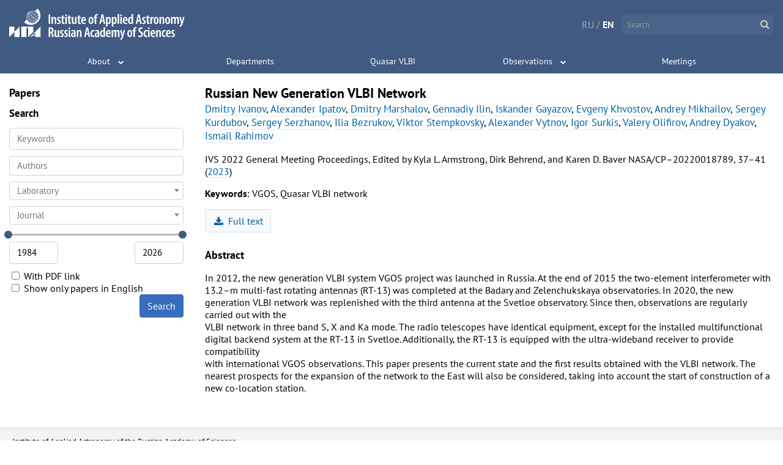

--- FILE ---
content_type: text/html; charset=utf-8
request_url: https://iaaras.ru/en/library/paper/2121/
body_size: 5164
content:



<!DOCTYPE html>
<html lang="en" data-page="">
<head>
    <meta charset="UTF-8">
    <title>Library · IAA RAS</title>

    
<link rel="stylesheet" href="/static/build/main.3e036f6ded8796641e69.css">


    
<link rel="stylesheet" href="/static/build/main_head_js.46fe3c1c9dbc6bec0331.css">



    <meta name="theme-color" content="#405a82">
    <meta name="viewport" content="width=device-width, initial-scale=1">
    <link rel="shortcut icon" href="/static/img/favicon.ico">
    <script src="/static/dist/jquery/jquery.min.js"></script>
    <link rel="stylesheet" href="/static/dist/fontawesome/font-awesome.min.css">
    <!--[if lte IE 8]>
    <link rel="stylesheet" href="/static/css/ie8.css">
    <script src="/static/js/respond.js"></script>
    <![endif]-->

<script type="text/javascript" >
    (function (d, w, c) {
        (w[c] = w[c] || []).push(function() {
            try {
                w.yaCounter49156807 = new Ya.Metrika2({
                    id:49156807,
                    clickmap:true,
                    trackLinks:true,
                    accurateTrackBounce:true
                });
            } catch(e) { }
        });

        var n = d.getElementsByTagName("script")[0],
            s = d.createElement("script"),
            f = function () { n.parentNode.insertBefore(s, n); };
        s.type = "text/javascript";
        s.async = true;
        s.src = "https://mc.yandex.ru/metrika/tag.js";

        if (w.opera == "[object Opera]") {
            d.addEventListener("DOMContentLoaded", f, false);
        } else { f(); }
    })(document, window, "yandex_metrika_callbacks2");
</script>
<noscript>
    <div>
        <img src="https://mc.yandex.ru/watch/49156807"
             style="position:absolute; left:-9999px;"
             alt="" />
    </div>
</noscript>    <script>
        window.listHeadings = false;
    </script>
        <link href="/static/dist/select2/select2.min.css" rel="stylesheet">
    <link rel="stylesheet" href="/static/_library/js/sweetalert/sweetalert2.min.css">
    <script src="/static/dist/select2/select2.min.js"></script>
    <script src="/static/_library/js/sweetalert/sweetalert2.min.js"></script>
    <script>
    window.minYear = 1984;
    window.maxYear = new Date().getFullYear();

        window.search = {
        };

        window.page = 1;

    </script>

    <script src='https://cdnjs.cloudflare.com/ajax/libs/mathjax/2.7.5/
MathJax.js?config=TeX-MML-AM_CHTML'></script>
    <script>
    MathJax.Hub.Config({
        tex2jax: {
            inlineMath: [['$','$'], ['\\(','\\)']],
            processEscapes: true
        }
    });
    </script>

    
<script src="/static/build/main_head_js.37acd51e43e38f6d3793.js"
        type="text/javascript">
    </script>


</head>
<body>
<div class="body-wrap">
    <div id="header-container">
        <div id="header">
            ﻿



<a href="/en" class="logo logo--en"></a>
<!--[if lte IE 8]>
<a href="/" class="logo-ie8">
    <img height="55" src="/static/img/iaa_logo.png">
</a>
<![endif]-->

<div class="lang-wrap">
    <a class="lang "
 href="/library/paper/2121/"     >RU</a>
    <span>/</span>
    <a class="lang active"
    >EN</a>
</div>

<form class="search-wrap" method="get" action="/search">
    <input class="no-style" type="text" name="q" autocomplete="off"
           placeholder="Search">
    <i class="fa fa-search submit" aria-hidden="true"></i>
    <ul class="live-results"></ul>
</form>
<div class="main-menu-wrap">
<ul class="main-menu noselect">
    <li>
    
    <div class="menu-item-wrap ">
        <a href="/en/about/" class="menu-item">About</a>
        <div class="expand-button"></div>
    </div>
        <div class="submenu-wrap">
            <div class="submenu">
                    <div class="section">
                        



    <a  href="/en/about/management/"        class="section-element">
        Management
    </a>
                        



    <a  href="/en/about/scientific-board/"        class="section-element">
        Scientific Board
    </a>
                        



    <a  href="/en/about/dissertational-board/"        class="section-element">
        Dissertational Board
    </a>
                        



    <a  href="/en/library/"        class="section-element">
        Papers
    </a>
                        



    <a  href="/en/about/medal/"        class="section-element">
        IAA RAS Medal
    </a>
                        



    <a  href="/en/about/contacts/"        class="section-element">
        Contacts
    </a>
                    </div>
                    <div class="section">
                        



    <a  href="/en/about/issues/"        class="section-title">
        Issues
    </a>
                        



    <a  href="/en/about/issues/yearbook/"        class="section-element">
        Astronomical Yearbook
    </a>
                        



    <a  href="/en/about/issues/nautical-yearbook/"        class="section-element">
        Nautical Astronomical Yearbook
    </a>
                        



    <a  href="/en/about/issues/nautical-almanac/"        class="section-element">
        Nautical Astronomical Almanac
    </a>
                        



    <a  href="/en/about/issues/emp/"        class="section-element">
        Ephemerides of Minor Planets
    </a>
                        



    <a  href="/en/about/issues/transactions/"        class="section-element">
        Transactions of the IAA RAS
    </a>
                        



    <a  href="/en/about/issues/proceedings/"        class="section-element">
        Proceedings
    </a>
                    </div>
            </div>
        </div>
    </li>
    <li>
    
    <div class="menu-item-wrap  no-arrow ">
        <a href="/en/dept/" class="menu-item">Departments</a>
        <div class="expand-button"></div>
    </div>
    </li>
    <li>
    
    <div class="menu-item-wrap  no-arrow ">
        <a href="/en/quasar/" class="menu-item">Quasar VLBI</a>
        <div class="expand-button"></div>
    </div>
    </li>
    <li>
    
    <div class="menu-item-wrap ">
        <a href="/en/observations/" class="menu-item">Observations</a>
        <div class="expand-button"></div>
    </div>
        <div class="submenu-wrap">
            <div class="submenu">
                    <div class="section">
                        



    <a  href="/en/observations/echo/"        class="section-element">
        Radar observations
    </a>
                        



    <a  href="/en/observations/sc/"        class="section-element">
        Radio observations of Spacecrafts
    </a>
                        



    <a  href="/en/observations/weather/"        class="section-element">
        Weather at observatories
    </a>
                    </div>
            </div>
        </div>
    </li>
    <li>
    
    <div class="menu-item-wrap  no-arrow ">
        <a href="/en/meetings/" class="menu-item">Meetings</a>
        <div class="expand-button"></div>
    </div>
    </li>
</ul>
</div>
<i class="fa fa-bars main-menu-hamburger" aria-hidden="true"></i>
        </div>
    <div class="show-toc-wrap">
        <div class="show-toc"><i class="fa fa-search" aria-hidden="true"></i>
            Search
        </div>
    </div>
    </div>
    <div class="content">
<div class="left-menu">
    <ul>
        <li  class="active" >
            <a href="/en/library">Papers</a>
        </li>
        <ul>
            <li class="expand-search ">
                <span>Search</span>
            </li>
            <form id="searchLibraryForm">
                <input type="text" class="form-control" name="keywords" placeholder="Keywords"
>
                <select name="author" multiple="multiple" style="width: 100%;"></select>
                <select name="lab" style="width: 100%;">
                    <option value=""></option>
                </select>
                <select name="journal" data-type="journal" style="width: 100%;">
                    <option value=""></option>
                </select>
                <div id="yearRange"></div>
                <div id="yearInputs">
                    <input class="form-control" type="number">
                    <input class="form-control" type="number">
                </div>
                <label>
                    <input type="checkbox" name="pdf" id="pdf-checkbox" class="no-style">
                    With PDF link
                </label>
                    <br>
                    <label>
                        <input type="checkbox" name="onlyEnglish" id="only-english-checkbox" class="no-style">
                        <span>Show only papers in English</span>
                    </label>
                    <br>
                <input type="hidden" name="year">
                <button class="btn btn-primary" type="submit">
                    Search
                </button>
            <div class="clearfix"></div>
            </form>
        </ul>
    </ul>
</div>
<div class="page-content">

<div class="article-block">
    <h2 class="article-title">
        Russian New Generation VLBI Network
    </h2>
    <p class="authors">
        <a href="/en/library/search/?author=83">Dmitry Ivanov</a>, <a href="/en/people/ipatov">Alexander Ipatov</a>, <a href="/en/library/search/?author=51">Dmitry Marshalov</a>, <a href="/en/library/search/?author=62">Gennadiy Ilin</a>, <a href="/en/library/search/?author=50">Iskander Gayazov</a>, <a href="/en/library/search/?author=107">Evgeny Khvostov</a>, <a href="/en/library/search/?author=71">Andrey Mikhailov</a>, <a href="/en/library/search/?author=79">Sergey Kurdubov</a>, <a href="/en/library/search/?author=Sergey Serzhanov">Sergey Serzhanov</a>, <a href="/en/library/search/?author=86">Ilia Bezrukov</a>, <a href="/en/library/search/?author=60">Viktor Stempkovsky</a>, <a href="/en/library/search/?author=Alexander Vytnov">Alexander Vytnov</a>, <a href="/en/library/search/?author=Igor Surkis">Igor Surkis</a>, <a href="/en/library/search/?author=114">Valery Olifirov</a>, <a href="/en/library/search/?author=81">Andrey Dyakov</a>, <a href="/en/library/search/?author=80">Ismail Rahimov</a>
    </p>
    <p>IVS 2022 General Meeting Proceedings, Edited by Kyla L. Armstrong, Dirk Behrend, and Karen D. Baver NASA/CP–20220018789, 37–41
        (<a href="/en/library/search/?year=2023">2023</a>)
    </p>

        <p>
            <b>Keywords</b>:
            VGOS, Quasar VLBI network
        </p>


        <a
            class="btn btn-link"
            href="https://ivscc.gsfc.nasa.gov/publications/gm2022/07_ivanov_etal.pdf"
            target="_blank"
        >
            <i class="fa fa-download"></i>
            Full text
        </a>

        <h3 class="paper_subheading">
            Abstract
        </h3>
        <p class="abstract">In 2012, the new generation VLBI system VGOS project was launched in Russia. At the end of 2015 the two-element interferometer with 13.2–m multi-fast rotating antennas (RT-13) was completed at the Badary and Zelenchukskaya observatories. In 2020, the new generation VLBI network was replenished with the third antenna at the Svetloe observatory. Since then, observations are regularly carried out with the
VLBI network in three band S, X and Ka mode. The radio telescopes have identical equipment, except for the installed multifunctional digital backend system at the RT-13 in Svetloe. Additionally, the RT-13 is equipped with the ultra-wideband receiver to provide compatibility
with international VGOS observations. This paper presents the current state and the first results obtained with the VLBI network. The nearest prospects for the expansion of the network to the East will also be considered, taking into account the start of construction of a new co-location station.</p>


</div>

<script>

function TabbedCode(selector) {

    this.selectTab = function(index) {

        if (this.activeTab) {
            this.activeTab.classList.remove('active');
            this.activeCode.classList.remove('active');
        }

        this.activeTab = this.tabs[index];
        this.activeCode = this.codes[index];
        this.activeTab.classList.add('active');
        this.activeCode.classList.add('active');
    };

    this.bindEvents = function() {
        var o = this;
        this.tabs.forEach(function(tab, index) {
            tab.addEventListener('click', function () {
                if (tab === o.activeTab) {
                    return;
                }
                o.selectTab(index);
            })
        });
    };

    this.init = function() {
        this.div = document.querySelector(selector);
        var tabs = document.querySelectorAll('.tabbed-code__tabs-bar__tab');
        var codes = document.querySelectorAll('.tabbed-code__code');
        this.tabs = [].slice.call(tabs);
        this.codes = [].slice.call(codes);
        this.selectTab(0);
        this.bindEvents();
    };

    this.init();
}


</script>

</div>

        <div class="clearfix"></div>
    </div>

    




<div class="footer-wrap">
    <div class="footer">
        <div class="footer__block footer__block--title">
            Institute of&nbsp;Applied Astronomy of&nbsp;the&nbsp;Russian Academy of&nbsp;Sciences

        </div>
            <div class="footer__block">
        <div class="footer__icon-link">
            <i class="footer__icon-link__icon fa fa-map-marker"
               aria-hidden="true"></i>
                                    <a class="footer__link" href="http://google.com/maps/place/Институт+прикладной+астрономии/@59.9489228,30.3451895,17z/data=!4m5!3m4!1s0x46963173e35ff5fd:0x507077536424cb8d!8m2!3d59.9491404!4d30.3450071">
                            Kutuzov&nbsp;embankment,&nbsp;10
                        </a>

        </div>
        <div class="footer__icon-link">
            <i class="footer__icon-link__icon fa fa-envelope"
               aria-hidden="true"></i>
                                    <a class="footer__link" href="mailto:iaaras@iaaras.ru">
                            iaaras@iaaras.ru
                        </a>

        </div>
        <div class="footer__icon-link">
            <i class="footer__icon-link__icon fa fa-phone"
               aria-hidden="true"></i>
                                    <a class="footer__link" href="tel:78122751118">
                            +7&nbsp;(812)&nbsp;275-1118
                        </a>

        </div>
        <div class="footer__icon-link">
            <i class="footer__icon-link__icon fa fa-fax"
               aria-hidden="true"></i>
                                    <a class="footer__link" href="tel:78122751119">
                            +7&nbsp;(812)&nbsp;275-1119
                        </a>

        </div>
        <div class="footer__icon-link">
            <i class="footer__icon-link__icon fa fa-vk"
               aria-hidden="true"></i>
                                    <a class="footer__link" href="https://vk.com/public223018876">
                            IAA&nbsp;RAS
                        </a>

        </div>
            </div>
            <div class="footer__block">
                                <a class="footer__link" href="/en/about/contacts/">
                            Contacts
                        </a>

                                <a class="footer__link" href="/en/about/management/">
                            Management
                        </a>

                                <a class="footer__link" href="/en/meta/">
                            Meta
                        </a>

                                <a class="footer__link" href="/en/usage/">
                            Terms&nbsp;of&nbsp;Use
                        </a>

                                <a class="footer__link" href="/">
                            Russian&nbsp;version
                        </a>

                    <span class="copyright">
                        <span class="c">©</span>&nbsp;IAA&nbsp;RAS&nbsp;2026
                    </span>
            </div>
    </div>
</div>
</div>


<script src="/static/build/main.f60d2cd63c7f9cce5d84.js"
        type="text/javascript">
    </script>


    
<link rel="stylesheet" href="/static/build/library.146878b45a01e21b92ed.css">


    
<script src="/static/build/library.d65cddb18d4d2d4611e0.js"
        type="text/javascript">
    </script>



</body>
</html>

--- FILE ---
content_type: application/javascript
request_url: https://iaaras.ru/static/build/main.f60d2cd63c7f9cce5d84.js
body_size: 51580
content:
!function(t){var e={};function n(r){if(e[r])return e[r].exports;var i=e[r]={i:r,l:!1,exports:{}};return t[r].call(i.exports,i,i.exports,n),i.l=!0,i.exports}n.m=t,n.c=e,n.d=function(t,e,r){n.o(t,e)||Object.defineProperty(t,e,{enumerable:!0,get:r})},n.r=function(t){"undefined"!=typeof Symbol&&Symbol.toStringTag&&Object.defineProperty(t,Symbol.toStringTag,{value:"Module"}),Object.defineProperty(t,"__esModule",{value:!0})},n.t=function(t,e){if(1&e&&(t=n(t)),8&e)return t;if(4&e&&"object"==typeof t&&t&&t.__esModule)return t;var r=Object.create(null);if(n.r(r),Object.defineProperty(r,"default",{enumerable:!0,value:t}),2&e&&"string"!=typeof t)for(var i in t)n.d(r,i,function(e){return t[e]}.bind(null,i));return r},n.n=function(t){var e=t&&t.__esModule?function(){return t.default}:function(){return t};return n.d(e,"a",e),e},n.o=function(t,e){return Object.prototype.hasOwnProperty.call(t,e)},n.p="/",n(n.s=277)}([function(t,e,n){(function(e){var n="object",r=function(t){return t&&t.Math==Math&&t};t.exports=r(typeof globalThis==n&&globalThis)||r(typeof window==n&&window)||r(typeof self==n&&self)||r(typeof e==n&&e)||Function("return this")()}).call(this,n(49))},function(t,e){t.exports=function(t){try{return!!t()}catch(t){return!0}}},function(t,e,n){var r=n(0),i=n(15),o=n(26),a=n(53),s=r.Symbol,u=i("wks");t.exports=function(t){return u[t]||(u[t]=a&&s[t]||(a?s:o)("Symbol."+t))}},function(t,e,n){var r=n(0),i=n(29).f,o=n(8),a=n(13),s=n(22),u=n(50),c=n(52);t.exports=function(t,e){var n,f,l,h,p,v=t.target,d=t.global,m=t.stat;if(n=d?r:m?r[v]||s(v,{}):(r[v]||{}).prototype)for(f in e){if(h=e[f],l=t.noTargetGet?(p=i(n,f))&&p.value:n[f],!c(d?f:v+(m?".":"#")+f,t.forced)&&void 0!==l){if(typeof h==typeof l)continue;u(h,l)}(t.sham||l&&l.sham)&&o(h,"sham",!0),a(n,f,h,t)}}},function(t,e){t.exports=function(t){return"object"==typeof t?null!==t:"function"==typeof t}},function(t,e){var n={}.hasOwnProperty;t.exports=function(t,e){return n.call(t,e)}},function(t,e,n){var r=n(4);t.exports=function(t){if(!r(t))throw TypeError(String(t)+" is not an object");return t}},function(t,e,n){var r=n(1);t.exports=!r(function(){return 7!=Object.defineProperty({},"a",{get:function(){return 7}}).a})},function(t,e,n){var r=n(7),i=n(9),o=n(18);t.exports=r?function(t,e,n){return i.f(t,e,o(1,n))}:function(t,e,n){return t[e]=n,t}},function(t,e,n){var r=n(7),i=n(34),o=n(6),a=n(21),s=Object.defineProperty;e.f=r?s:function(t,e,n){if(o(t),e=a(e,!0),o(n),i)try{return s(t,e,n)}catch(t){}if("get"in n||"set"in n)throw TypeError("Accessors not supported");return"value"in n&&(t[e]=n.value),t}},function(t,e){t.exports=function(t){if(null==t)throw TypeError("Can't call method on "+t);return t}},,function(t,e,n){var r=n(23),i=n(10);t.exports=function(t){return r(i(t))}},function(t,e,n){var r=n(0),i=n(15),o=n(8),a=n(5),s=n(22),u=n(35),c=n(24),f=c.get,l=c.enforce,h=String(u).split("toString");i("inspectSource",function(t){return u.call(t)}),(t.exports=function(t,e,n,i){var u=!!i&&!!i.unsafe,c=!!i&&!!i.enumerable,f=!!i&&!!i.noTargetGet;"function"==typeof n&&("string"!=typeof e||a(n,"name")||o(n,"name",e),l(n).source=h.join("string"==typeof e?e:"")),t!==r?(u?!f&&t[e]&&(c=!0):delete t[e],c?t[e]=n:o(t,e,n)):c?t[e]=n:s(e,n)})(Function.prototype,"toString",function(){return"function"==typeof this&&f(this).source||u.call(this)})},function(t,e,n){var r=n(20),i=Math.min;t.exports=function(t){return t>0?i(r(t),9007199254740991):0}},function(t,e,n){var r=n(0),i=n(22),o=n(28),a=r["__core-js_shared__"]||i("__core-js_shared__",{});(t.exports=function(t,e){return a[t]||(a[t]=void 0!==e?e:{})})("versions",[]).push({version:"3.2.1",mode:o?"pure":"global",copyright:"© 2019 Denis Pushkarev (zloirock.ru)"})},function(t,e){var n={}.toString;t.exports=function(t){return n.call(t).slice(8,-1)}},function(t,e,n){var r=n(10);t.exports=function(t){return Object(r(t))}},function(t,e){t.exports=function(t,e){return{enumerable:!(1&t),configurable:!(2&t),writable:!(4&t),value:e}}},function(t,e){t.exports={}},function(t,e){var n=Math.ceil,r=Math.floor;t.exports=function(t){return isNaN(t=+t)?0:(t>0?r:n)(t)}},function(t,e,n){var r=n(4);t.exports=function(t,e){if(!r(t))return t;var n,i;if(e&&"function"==typeof(n=t.toString)&&!r(i=n.call(t)))return i;if("function"==typeof(n=t.valueOf)&&!r(i=n.call(t)))return i;if(!e&&"function"==typeof(n=t.toString)&&!r(i=n.call(t)))return i;throw TypeError("Can't convert object to primitive value")}},function(t,e,n){var r=n(0),i=n(8);t.exports=function(t,e){try{i(r,t,e)}catch(n){r[t]=e}return e}},function(t,e,n){var r=n(1),i=n(16),o="".split;t.exports=r(function(){return!Object("z").propertyIsEnumerable(0)})?function(t){return"String"==i(t)?o.call(t,""):Object(t)}:Object},function(t,e,n){var r,i,o,a=n(60),s=n(0),u=n(4),c=n(8),f=n(5),l=n(25),h=n(19),p=s.WeakMap;if(a){var v=new p,d=v.get,m=v.has,g=v.set;r=function(t,e){return g.call(v,t,e),e},i=function(t){return d.call(v,t)||{}},o=function(t){return m.call(v,t)}}else{var y=l("state");h[y]=!0,r=function(t,e){return c(t,y,e),e},i=function(t){return f(t,y)?t[y]:{}},o=function(t){return f(t,y)}}t.exports={set:r,get:i,has:o,enforce:function(t){return o(t)?i(t):r(t,{})},getterFor:function(t){return function(e){var n;if(!u(e)||(n=i(e)).type!==t)throw TypeError("Incompatible receiver, "+t+" required");return n}}}},function(t,e,n){var r=n(15),i=n(26),o=r("keys");t.exports=function(t){return o[t]||(o[t]=i(t))}},function(t,e){var n=0,r=Math.random();t.exports=function(t){return"Symbol("+String(void 0===t?"":t)+")_"+(++n+r).toString(36)}},function(t,e){t.exports=["constructor","hasOwnProperty","isPrototypeOf","propertyIsEnumerable","toLocaleString","toString","valueOf"]},function(t,e){t.exports=!1},function(t,e,n){var r=n(7),i=n(38),o=n(18),a=n(12),s=n(21),u=n(5),c=n(34),f=Object.getOwnPropertyDescriptor;e.f=r?f:function(t,e){if(t=a(t),e=s(e,!0),c)try{return f(t,e)}catch(t){}if(u(t,e))return o(!i.f.call(t,e),t[e])}},function(t,e,n){var r=n(51),i=n(0),o=function(t){return"function"==typeof t?t:void 0};t.exports=function(t,e){return arguments.length<2?o(r[t])||o(i[t]):r[t]&&r[t][e]||i[t]&&i[t][e]}},function(t,e,n){var r=n(37),i=n(23),o=n(17),a=n(14),s=n(46),u=[].push,c=function(t){var e=1==t,n=2==t,c=3==t,f=4==t,l=6==t,h=5==t||l;return function(p,v,d,m){for(var g,y,w=o(p),b=i(w),x=r(v,d,3),S=a(b.length),L=0,k=m||s,A=e?k(p,S):n?k(p,0):void 0;S>L;L++)if((h||L in b)&&(y=x(g=b[L],L,w),t))if(e)A[L]=y;else if(y)switch(t){case 3:return!0;case 5:return g;case 6:return L;case 2:u.call(A,g)}else if(f)return!1;return l?-1:c||f?f:A}};t.exports={forEach:c(0),map:c(1),filter:c(2),some:c(3),every:c(4),find:c(5),findIndex:c(6)}},function(t,e,n){var r=n(16);t.exports=Array.isArray||function(t){return"Array"==r(t)}},,function(t,e,n){var r=n(7),i=n(1),o=n(39);t.exports=!r&&!i(function(){return 7!=Object.defineProperty(o("div"),"a",{get:function(){return 7}}).a})},function(t,e,n){var r=n(15);t.exports=r("native-function-to-string",Function.toString)},function(t,e,n){var r=n(40),i=n(27).concat("length","prototype");e.f=Object.getOwnPropertyNames||function(t){return r(t,i)}},function(t,e,n){var r=n(56);t.exports=function(t,e,n){if(r(t),void 0===e)return t;switch(n){case 0:return function(){return t.call(e)};case 1:return function(n){return t.call(e,n)};case 2:return function(n,r){return t.call(e,n,r)};case 3:return function(n,r,i){return t.call(e,n,r,i)}}return function(){return t.apply(e,arguments)}}},function(t,e,n){"use strict";var r={}.propertyIsEnumerable,i=Object.getOwnPropertyDescriptor,o=i&&!r.call({1:2},1);e.f=o?function(t){var e=i(this,t);return!!e&&e.enumerable}:r},function(t,e,n){var r=n(0),i=n(4),o=r.document,a=i(o)&&i(o.createElement);t.exports=function(t){return a?o.createElement(t):{}}},function(t,e,n){var r=n(5),i=n(12),o=n(44).indexOf,a=n(19);t.exports=function(t,e){var n,s=i(t),u=0,c=[];for(n in s)!r(a,n)&&r(s,n)&&c.push(n);for(;e.length>u;)r(s,n=e[u++])&&(~o(c,n)||c.push(n));return c}},function(t,e,n){var r=n(1),i=n(2)("species");t.exports=function(t){return!r(function(){var e=[];return(e.constructor={})[i]=function(){return{foo:1}},1!==e[t](Boolean).foo})}},function(t,e){t.exports={}},,function(t,e,n){var r=n(12),i=n(14),o=n(58),a=function(t){return function(e,n,a){var s,u=r(e),c=i(u.length),f=o(a,c);if(t&&n!=n){for(;c>f;)if((s=u[f++])!=s)return!0}else for(;c>f;f++)if((t||f in u)&&u[f]===n)return t||f||0;return!t&&-1}};t.exports={includes:a(!0),indexOf:a(!1)}},function(t,e){e.f=Object.getOwnPropertySymbols},function(t,e,n){var r=n(4),i=n(32),o=n(2)("species");t.exports=function(t,e){var n;return i(t)&&("function"!=typeof(n=t.constructor)||n!==Array&&!i(n.prototype)?r(n)&&null===(n=n[o])&&(n=void 0):n=void 0),new(void 0===n?Array:n)(0===e?0:e)}},function(t,e,n){var r=n(6),i=n(68),o=n(27),a=n(19),s=n(74),u=n(39),c=n(25)("IE_PROTO"),f=function(){},l=function(){var t,e=u("iframe"),n=o.length;for(e.style.display="none",s.appendChild(e),e.src=String("javascript:"),(t=e.contentWindow.document).open(),t.write("<script>document.F=Object<\/script>"),t.close(),l=t.F;n--;)delete l.prototype[o[n]];return l()};t.exports=Object.create||function(t,e){var n;return null!==t?(f.prototype=r(t),n=new f,f.prototype=null,n[c]=t):n=l(),void 0===e?n:i(n,e)},a[c]=!0},function(t,e,n){var r=n(40),i=n(27);t.exports=Object.keys||function(t){return r(t,i)}},function(t,e){var n;n=function(){return this}();try{n=n||Function("return this")()||(0,eval)("this")}catch(t){"object"==typeof window&&(n=window)}t.exports=n},function(t,e,n){var r=n(5),i=n(61),o=n(29),a=n(9);t.exports=function(t,e){for(var n=i(e),s=a.f,u=o.f,c=0;c<n.length;c++){var f=n[c];r(t,f)||s(t,f,u(e,f))}}},function(t,e,n){t.exports=n(0)},function(t,e,n){var r=n(1),i=/#|\.prototype\./,o=function(t,e){var n=s[a(t)];return n==c||n!=u&&("function"==typeof e?r(e):!!e)},a=o.normalize=function(t){return String(t).replace(i,".").toLowerCase()},s=o.data={},u=o.NATIVE="N",c=o.POLYFILL="P";t.exports=o},function(t,e,n){var r=n(1);t.exports=!!Object.getOwnPropertySymbols&&!r(function(){return!String(Symbol())})},function(t,e,n){"use strict";var r=n(1);t.exports=function(t,e){var n=[][t];return!n||!r(function(){n.call(null,e||function(){throw 1},1)})}},function(t,e,n){var r=n(9).f,i=n(5),o=n(2)("toStringTag");t.exports=function(t,e,n){t&&!i(t=n?t:t.prototype,o)&&r(t,o,{configurable:!0,value:e})}},function(t,e){t.exports=function(t){if("function"!=typeof t)throw TypeError(String(t)+" is not a function");return t}},function(t,e,n){"use strict";var r=n(12),i=n(67),o=n(42),a=n(24),s=n(76),u=a.set,c=a.getterFor("Array Iterator");t.exports=s(Array,"Array",function(t,e){u(this,{type:"Array Iterator",target:r(t),index:0,kind:e})},function(){var t=c(this),e=t.target,n=t.kind,r=t.index++;return!e||r>=e.length?(t.target=void 0,{value:void 0,done:!0}):"keys"==n?{value:r,done:!1}:"values"==n?{value:e[r],done:!1}:{value:[r,e[r]],done:!1}},"values"),o.Arguments=o.Array,i("keys"),i("values"),i("entries")},function(t,e,n){var r=n(20),i=Math.max,o=Math.min;t.exports=function(t,e){var n=r(t);return n<0?i(n+e,0):o(n,e)}},function(t,e,n){"use strict";var r=n(6);t.exports=function(){var t=r(this),e="";return t.global&&(e+="g"),t.ignoreCase&&(e+="i"),t.multiline&&(e+="m"),t.dotAll&&(e+="s"),t.unicode&&(e+="u"),t.sticky&&(e+="y"),e}},function(t,e,n){var r=n(0),i=n(35),o=r.WeakMap;t.exports="function"==typeof o&&/native code/.test(i.call(o))},function(t,e,n){var r=n(30),i=n(36),o=n(45),a=n(6);t.exports=r("Reflect","ownKeys")||function(t){var e=i.f(a(t)),n=o.f;return n?e.concat(n(t)):e}},function(t,e,n){"use strict";var r=n(21),i=n(9),o=n(18);t.exports=function(t,e,n){var a=r(e);a in t?i.f(t,a,o(0,n)):t[a]=n}},function(t,e,n){var r=n(13),i=n(92),o=Object.prototype;i!==o.toString&&r(o,"toString",i,{unsafe:!0})},function(t,e,n){var r=n(20),i=n(10),o=function(t){return function(e,n){var o,a,s=String(i(e)),u=r(n),c=s.length;return u<0||u>=c?t?"":void 0:(o=s.charCodeAt(u))<55296||o>56319||u+1===c||(a=s.charCodeAt(u+1))<56320||a>57343?t?s.charAt(u):o:t?s.slice(u,u+2):a-56320+(o-55296<<10)+65536}};t.exports={codeAt:o(!1),charAt:o(!0)}},function(t,e){t.exports="\t\n\v\f\r                　\u2028\u2029\ufeff"},function(t,e,n){"use strict";var r=n(3),i=n(75);r({target:"Array",proto:!0,forced:[].forEach!=i},{forEach:i})},function(t,e,n){var r=n(2),i=n(47),o=n(8),a=r("unscopables"),s=Array.prototype;null==s[a]&&o(s,a,i(null)),t.exports=function(t){s[a][t]=!0}},function(t,e,n){var r=n(7),i=n(9),o=n(6),a=n(48);t.exports=r?Object.defineProperties:function(t,e){o(t);for(var n,r=a(e),s=r.length,u=0;s>u;)i.f(t,n=r[u++],e[n]);return t}},function(t,e,n){"use strict";var r=n(3),i=n(31).map;r({target:"Array",proto:!0,forced:!n(41)("map")},{map:function(t){return i(this,t,arguments.length>1?arguments[1]:void 0)}})},function(t,e,n){var r=n(0),i=n(89),o=n(57),a=n(8),s=n(2),u=s("iterator"),c=s("toStringTag"),f=o.values;for(var l in i){var h=r[l],p=h&&h.prototype;if(p){if(p[u]!==f)try{a(p,u,f)}catch(t){p[u]=f}if(p[c]||a(p,c,l),i[l])for(var v in o)if(p[v]!==o[v])try{a(p,v,o[v])}catch(t){p[v]=o[v]}}}},,,,function(t,e,n){var r=n(30);t.exports=r("document","documentElement")},function(t,e,n){"use strict";var r=n(31).forEach,i=n(54);t.exports=i("forEach")?function(t){return r(this,t,arguments.length>1?arguments[1]:void 0)}:[].forEach},function(t,e,n){"use strict";var r=n(3),i=n(97),o=n(77),a=n(84),s=n(55),u=n(8),c=n(13),f=n(2),l=n(28),h=n(42),p=n(83),v=p.IteratorPrototype,d=p.BUGGY_SAFARI_ITERATORS,m=f("iterator"),g=function(){return this};t.exports=function(t,e,n,f,p,y,w){i(n,e,f);var b,x,S,L=function(t){if(t===p&&C)return C;if(!d&&t in O)return O[t];switch(t){case"keys":case"values":case"entries":return function(){return new n(this,t)}}return function(){return new n(this)}},k=e+" Iterator",A=!1,O=t.prototype,T=O[m]||O["@@iterator"]||p&&O[p],C=!d&&T||L(p),E="Array"==e&&O.entries||T;if(E&&(b=o(E.call(new t)),v!==Object.prototype&&b.next&&(l||o(b)===v||(a?a(b,v):"function"!=typeof b[m]&&u(b,m,g)),s(b,k,!0,!0),l&&(h[k]=g))),"values"==p&&T&&"values"!==T.name&&(A=!0,C=function(){return T.call(this)}),l&&!w||O[m]===C||u(O,m,C),h[e]=C,p)if(x={values:L("values"),keys:y?C:L("keys"),entries:L("entries")},w)for(S in x)!d&&!A&&S in O||c(O,S,x[S]);else r({target:e,proto:!0,forced:d||A},x);return x}},function(t,e,n){var r=n(5),i=n(17),o=n(25),a=n(98),s=o("IE_PROTO"),u=Object.prototype;t.exports=a?Object.getPrototypeOf:function(t){return t=i(t),r(t,s)?t[s]:"function"==typeof t.constructor&&t instanceof t.constructor?t.constructor.prototype:t instanceof Object?u:null}},function(t,e,n){var r=n(16),i=n(2)("toStringTag"),o="Arguments"==r(function(){return arguments}());t.exports=function(t){var e,n,a;return void 0===t?"Undefined":null===t?"Null":"string"==typeof(n=function(t,e){try{return t[e]}catch(t){}}(e=Object(t),i))?n:o?r(e):"Object"==(a=r(e))&&"function"==typeof e.callee?"Arguments":a}},function(t,e,n){var r=n(4),i=n(16),o=n(2)("match");t.exports=function(t){var e;return r(t)&&(void 0!==(e=t[o])?!!e:"RegExp"==i(t))}},function(t,e,n){"use strict";var r=n(64).charAt,i=n(24),o=n(76),a=i.set,s=i.getterFor("String Iterator");o(String,"String",function(t){a(this,{type:"String Iterator",string:String(t),index:0})},function(){var t,e=s(this),n=e.string,i=e.index;return i>=n.length?{value:void 0,done:!0}:(t=r(n,i),e.index+=t.length,{value:t,done:!1})})},function(t,e,n){var r=n(3),i=n(7);r({target:"Object",stat:!0,forced:!i,sham:!i},{defineProperty:n(9).f})},,function(t,e,n){"use strict";var r,i,o,a=n(77),s=n(8),u=n(5),c=n(2),f=n(28),l=c("iterator"),h=!1;[].keys&&("next"in(o=[].keys())?(i=a(a(o)))!==Object.prototype&&(r=i):h=!0),null==r&&(r={}),f||u(r,l)||s(r,l,function(){return this}),t.exports={IteratorPrototype:r,BUGGY_SAFARI_ITERATORS:h}},function(t,e,n){var r=n(6),i=n(91);t.exports=Object.setPrototypeOf||("__proto__"in{}?function(){var t,e=!1,n={};try{(t=Object.getOwnPropertyDescriptor(Object.prototype,"__proto__").set).call(n,[]),e=n instanceof Array}catch(t){}return function(n,o){return r(n),i(o),e?t.call(n,o):n.__proto__=o,n}}():void 0)},function(t,e,n){var r=n(13),i=Date.prototype,o=i.toString,a=i.getTime;new Date(NaN)+""!="Invalid Date"&&r(i,"toString",function(){var t=a.call(this);return t==t?o.call(this):"Invalid Date"})},function(t,e,n){"use strict";var r=n(3),i=n(1),o=n(32),a=n(4),s=n(17),u=n(14),c=n(62),f=n(46),l=n(41),h=n(2)("isConcatSpreadable"),p=!i(function(){var t=[];return t[h]=!1,t.concat()[0]!==t}),v=l("concat"),d=function(t){if(!a(t))return!1;var e=t[h];return void 0!==e?!!e:o(t)};r({target:"Array",proto:!0,forced:!p||!v},{concat:function(t){var e,n,r,i,o,a=s(this),l=f(a,0),h=0;for(e=-1,r=arguments.length;e<r;e++)if(o=-1===e?a:arguments[e],d(o)){if(h+(i=u(o.length))>9007199254740991)throw TypeError("Maximum allowed index exceeded");for(n=0;n<i;n++,h++)n in o&&c(l,h,o[n])}else{if(h>=9007199254740991)throw TypeError("Maximum allowed index exceeded");c(l,h++,o)}return l.length=h,l}})},,,function(t,e){t.exports={CSSRuleList:0,CSSStyleDeclaration:0,CSSValueList:0,ClientRectList:0,DOMRectList:0,DOMStringList:0,DOMTokenList:1,DataTransferItemList:0,FileList:0,HTMLAllCollection:0,HTMLCollection:0,HTMLFormElement:0,HTMLSelectElement:0,MediaList:0,MimeTypeArray:0,NamedNodeMap:0,NodeList:1,PaintRequestList:0,Plugin:0,PluginArray:0,SVGLengthList:0,SVGNumberList:0,SVGPathSegList:0,SVGPointList:0,SVGStringList:0,SVGTransformList:0,SourceBufferList:0,StyleSheetList:0,TextTrackCueList:0,TextTrackList:0,TouchList:0}},function(t,e,n){var r=n(10),i="["+n(65)+"]",o=RegExp("^"+i+i+"*"),a=RegExp(i+i+"*$"),s=function(t){return function(e){var n=String(r(e));return 1&t&&(n=n.replace(o,"")),2&t&&(n=n.replace(a,"")),n}};t.exports={start:s(1),end:s(2),trim:s(3)}},function(t,e,n){var r=n(4);t.exports=function(t){if(!r(t)&&null!==t)throw TypeError("Can't set "+String(t)+" as a prototype");return t}},function(t,e,n){"use strict";var r=n(78),i={};i[n(2)("toStringTag")]="z",t.exports="[object z]"!==String(i)?function(){return"[object "+r(this)+"]"}:i.toString},function(t,e,n){var r=n(78),i=n(42),o=n(2)("iterator");t.exports=function(t){if(null!=t)return t[o]||t["@@iterator"]||i[r(t)]}},,,,function(t,e,n){"use strict";var r=n(83).IteratorPrototype,i=n(47),o=n(18),a=n(55),s=n(42),u=function(){return this};t.exports=function(t,e,n){var c=e+" Iterator";return t.prototype=i(r,{next:o(1,n)}),a(t,c,!1,!0),s[c]=u,t}},function(t,e,n){var r=n(1);t.exports=!r(function(){function t(){}return t.prototype.constructor=null,Object.getPrototypeOf(new t)!==t.prototype})},function(t,e,n){"use strict";var r=n(3),i=n(23),o=n(12),a=n(54),s=[].join,u=i!=Object,c=a("join",",");r({target:"Array",proto:!0,forced:u||c},{join:function(t){return s.call(o(this),void 0===t?",":t)}})},function(t,e,n){var r=n(79);t.exports=function(t){if(r(t))throw TypeError("The method doesn't accept regular expressions");return t}},function(t,e,n){var r=n(2)("match");t.exports=function(t){var e=/./;try{"/./"[t](e)}catch(n){try{return e[r]=!1,"/./"[t](e)}catch(t){}}return!1}},function(t,e,n){"use strict";var r=n(13),i=n(6),o=n(1),a=n(59),s=RegExp.prototype,u=s.toString,c=o(function(){return"/a/b"!=u.call({source:"a",flags:"b"})}),f="toString"!=u.name;(c||f)&&r(RegExp.prototype,"toString",function(){var t=i(this),e=String(t.source),n=t.flags;return"/"+e+"/"+String(void 0===n&&t instanceof RegExp&&!("flags"in s)?a.call(t):n)},{unsafe:!0})},,function(t,e,n){var r=n(6);t.exports=function(t,e,n,i){try{return i?e(r(n)[0],n[1]):e(n)}catch(e){var o=t.return;throw void 0!==o&&r(o.call(t)),e}}},function(t,e,n){var r=n(2),i=n(42),o=r("iterator"),a=Array.prototype;t.exports=function(t){return void 0!==t&&(i.Array===t||a[o]===t)}},,function(t,e){t.exports=function(t,e,n){if(!(t instanceof e))throw TypeError("Incorrect "+(n?n+" ":"")+"invocation");return t}},,function(t,e,n){"use strict";var r=n(3),i=n(44).indexOf,o=n(54),a=[].indexOf,s=!!a&&1/[1].indexOf(1,-0)<0,u=o("indexOf");r({target:"Array",proto:!0,forced:s||u},{indexOf:function(t){return s?a.apply(this,arguments)||0:i(this,t,arguments.length>1?arguments[1]:void 0)}})},function(t,e,n){"use strict";var r=n(37),i=n(17),o=n(104),a=n(105),s=n(14),u=n(62),c=n(93);t.exports=function(t){var e,n,f,l,h=i(t),p="function"==typeof this?this:Array,v=arguments.length,d=v>1?arguments[1]:void 0,m=void 0!==d,g=0,y=c(h);if(m&&(d=r(d,v>2?arguments[2]:void 0,2)),null==y||p==Array&&a(y))for(n=new p(e=s(h.length));e>g;g++)u(n,g,m?d(h[g],g):h[g]);else for(l=y.call(h),n=new p;!(f=l.next()).done;g++)u(n,g,m?o(l,d,[f.value,g],!0):f.value);return n.length=g,n}},function(t,e,n){"use strict";var r=n(3),i=n(90).trim;r({target:"String",proto:!0,forced:n(112)("trim")},{trim:function(){return i(this)}})},function(t,e,n){var r=n(1),i=n(65);t.exports=function(t){return r(function(){return!!i[t]()||"​᠎"!="​᠎"[t]()||i[t].name!==t})}},,,,,,function(t,e,n){var r=n(3),i=n(126);r({global:!0,forced:parseInt!=i},{parseInt:i})},function(t,e,n){"use strict";var r=n(3),i=n(31).filter;r({target:"Array",proto:!0,forced:!n(41)("filter")},{filter:function(t){return i(this,t,arguments.length>1?arguments[1]:void 0)}})},,,,,function(t,e,n){"use strict";var r=n(3),i=n(14),o=n(100),a=n(10),s=n(101),u="".startsWith,c=Math.min;r({target:"String",proto:!0,forced:!s("startsWith")},{startsWith:function(t){var e=String(a(this));o(t);var n=i(c(arguments.length>1?arguments[1]:void 0,e.length)),r=String(t);return u?u.call(e,r,n):e.slice(n,n+r.length)===r}})},function(t,e,n){var r=n(13);t.exports=function(t,e,n){for(var i in e)r(t,i,e[i],n);return t}},function(t,e,n){var r=n(0),i=n(90).trim,o=n(65),a=r.parseInt,s=/^[+-]?0[Xx]/,u=8!==a(o+"08")||22!==a(o+"0x16");t.exports=u?function(t,e){var n=i(String(t));return a(n,e>>>0||(s.test(n)?16:10))}:a},,,,,,,,,,,,,,function(t,e,n){"use strict";var r=n(3),i=n(31).find,o=n(67),a=!0;"find"in[]&&Array(1).find(function(){a=!1}),r({target:"Array",proto:!0,forced:a},{find:function(t){return i(this,t,arguments.length>1?arguments[1]:void 0)}}),o("find")},function(t,e,n){"use strict";var r=n(7),i=n(1),o=n(48),a=n(45),s=n(38),u=n(17),c=n(23),f=Object.assign;t.exports=!f||i(function(){var t={},e={},n=Symbol();return t[n]=7,"abcdefghijklmnopqrst".split("").forEach(function(t){e[t]=t}),7!=f({},t)[n]||"abcdefghijklmnopqrst"!=o(f({},e)).join("")})?function(t,e){for(var n=u(t),i=arguments.length,f=1,l=a.f,h=s.f;i>f;)for(var p,v=c(arguments[f++]),d=l?o(v).concat(l(v)):o(v),m=d.length,g=0;m>g;)p=d[g++],r&&!h.call(v,p)||(n[p]=v[p]);return n}:f},,,,,,,,,,,,,,,,,,function(t,e,n){"use strict";n(80);var r,i=n(3),o=n(7),a=n(160),s=n(0),u=n(68),c=n(13),f=n(107),l=n(5),h=n(141),p=n(110),v=n(64).codeAt,d=n(179),m=n(55),g=n(180),y=n(24),w=s.URL,b=g.URLSearchParams,x=g.getState,S=y.set,L=y.getterFor("URL"),k=Math.floor,A=Math.pow,O=/[A-Za-z]/,T=/[\d+\-.A-Za-z]/,C=/\d/,E=/^(0x|0X)/,P=/^[0-7]+$/,R=/^\d+$/,j=/^[\dA-Fa-f]+$/,I=/[\u0000\u0009\u000A\u000D #%\/:?@[\\]]/,q=/[\u0000\u0009\u000A\u000D #\/:?@[\\]]/,U=/^[\u0000-\u001F ]+|[\u0000-\u001F ]+$/g,_=/[\u0009\u000A\u000D]/g,M=function(t,e){var n,r,i;if("["==e.charAt(0)){if("]"!=e.charAt(e.length-1))return"Invalid host";if(!(n=W(e.slice(1,-1))))return"Invalid host";t.host=n}else if(V(t)){if(e=d(e),I.test(e))return"Invalid host";if(null===(n=$(e)))return"Invalid host";t.host=n}else{if(q.test(e))return"Invalid host";for(n="",r=p(e),i=0;i<r.length;i++)n+=G(r[i],B);t.host=n}},$=function(t){var e,n,r,i,o,a,s,u=t.split(".");if(u.length&&""==u[u.length-1]&&u.pop(),(e=u.length)>4)return t;for(n=[],r=0;r<e;r++){if(""==(i=u[r]))return t;if(o=10,i.length>1&&"0"==i.charAt(0)&&(o=E.test(i)?16:8,i=i.slice(8==o?1:2)),""===i)a=0;else{if(!(10==o?R:8==o?P:j).test(i))return t;a=parseInt(i,o)}n.push(a)}for(r=0;r<e;r++)if(a=n[r],r==e-1){if(a>=A(256,5-e))return null}else if(a>255)return null;for(s=n.pop(),r=0;r<n.length;r++)s+=n[r]*A(256,3-r);return s},W=function(t){var e,n,r,i,o,a,s,u=[0,0,0,0,0,0,0,0],c=0,f=null,l=0,h=function(){return t.charAt(l)};if(":"==h()){if(":"!=t.charAt(1))return;l+=2,f=++c}for(;h();){if(8==c)return;if(":"!=h()){for(e=n=0;n<4&&j.test(h());)e=16*e+parseInt(h(),16),l++,n++;if("."==h()){if(0==n)return;if(l-=n,c>6)return;for(r=0;h();){if(i=null,r>0){if(!("."==h()&&r<4))return;l++}if(!C.test(h()))return;for(;C.test(h());){if(o=parseInt(h(),10),null===i)i=o;else{if(0==i)return;i=10*i+o}if(i>255)return;l++}u[c]=256*u[c]+i,2!=++r&&4!=r||c++}if(4!=r)return;break}if(":"==h()){if(l++,!h())return}else if(h())return;u[c++]=e}else{if(null!==f)return;l++,f=++c}}if(null!==f)for(a=c-f,c=7;0!=c&&a>0;)s=u[c],u[c--]=u[f+a-1],u[f+--a]=s;else if(8!=c)return;return u},F=function(t){var e,n,r,i;if("number"==typeof t){for(e=[],n=0;n<4;n++)e.unshift(t%256),t=k(t/256);return e.join(".")}if("object"==typeof t){for(e="",r=function(t){for(var e=null,n=1,r=null,i=0,o=0;o<8;o++)0!==t[o]?(i>n&&(e=r,n=i),r=null,i=0):(null===r&&(r=o),++i);return i>n&&(e=r,n=i),e}(t),n=0;n<8;n++)i&&0===t[n]||(i&&(i=!1),r===n?(e+=n?":":"::",i=!0):(e+=t[n].toString(16),n<7&&(e+=":")));return"["+e+"]"}return t},B={},H=h({},B,{" ":1,'"':1,"<":1,">":1,"`":1}),D=h({},H,{"#":1,"?":1,"{":1,"}":1}),N=h({},D,{"/":1,":":1,";":1,"=":1,"@":1,"[":1,"\\":1,"]":1,"^":1,"|":1}),G=function(t,e){var n=v(t,0);return n>32&&n<127&&!l(e,t)?t:encodeURIComponent(t)},z={ftp:21,file:null,gopher:70,http:80,https:443,ws:80,wss:443},V=function(t){return l(z,t.scheme)},X=function(t){return""!=t.username||""!=t.password},Y=function(t){return!t.host||t.cannotBeABaseURL||"file"==t.scheme},J=function(t,e){var n;return 2==t.length&&O.test(t.charAt(0))&&(":"==(n=t.charAt(1))||!e&&"|"==n)},K=function(t){var e;return t.length>1&&J(t.slice(0,2))&&(2==t.length||"/"===(e=t.charAt(2))||"\\"===e||"?"===e||"#"===e)},Z=function(t){var e=t.path,n=e.length;!n||"file"==t.scheme&&1==n&&J(e[0],!0)||e.pop()},Q=function(t){return"."===t||"%2e"===t.toLowerCase()},tt={},et={},nt={},rt={},it={},ot={},at={},st={},ut={},ct={},ft={},lt={},ht={},pt={},vt={},dt={},mt={},gt={},yt={},wt={},bt={},xt=function(t,e,n,i){var o,a,s,u,c,f=n||tt,h=0,v="",d=!1,m=!1,g=!1;for(n||(t.scheme="",t.username="",t.password="",t.host=null,t.port=null,t.path=[],t.query=null,t.fragment=null,t.cannotBeABaseURL=!1,e=e.replace(U,"")),e=e.replace(_,""),o=p(e);h<=o.length;){switch(a=o[h],f){case tt:if(!a||!O.test(a)){if(n)return"Invalid scheme";f=nt;continue}v+=a.toLowerCase(),f=et;break;case et:if(a&&(T.test(a)||"+"==a||"-"==a||"."==a))v+=a.toLowerCase();else{if(":"!=a){if(n)return"Invalid scheme";v="",f=nt,h=0;continue}if(n&&(V(t)!=l(z,v)||"file"==v&&(X(t)||null!==t.port)||"file"==t.scheme&&!t.host))return;if(t.scheme=v,n)return void(V(t)&&z[t.scheme]==t.port&&(t.port=null));v="","file"==t.scheme?f=pt:V(t)&&i&&i.scheme==t.scheme?f=rt:V(t)?f=st:"/"==o[h+1]?(f=it,h++):(t.cannotBeABaseURL=!0,t.path.push(""),f=yt)}break;case nt:if(!i||i.cannotBeABaseURL&&"#"!=a)return"Invalid scheme";if(i.cannotBeABaseURL&&"#"==a){t.scheme=i.scheme,t.path=i.path.slice(),t.query=i.query,t.fragment="",t.cannotBeABaseURL=!0,f=bt;break}f="file"==i.scheme?pt:ot;continue;case rt:if("/"!=a||"/"!=o[h+1]){f=ot;continue}f=ut,h++;break;case it:if("/"==a){f=ct;break}f=gt;continue;case ot:if(t.scheme=i.scheme,a==r)t.username=i.username,t.password=i.password,t.host=i.host,t.port=i.port,t.path=i.path.slice(),t.query=i.query;else if("/"==a||"\\"==a&&V(t))f=at;else if("?"==a)t.username=i.username,t.password=i.password,t.host=i.host,t.port=i.port,t.path=i.path.slice(),t.query="",f=wt;else{if("#"!=a){t.username=i.username,t.password=i.password,t.host=i.host,t.port=i.port,t.path=i.path.slice(),t.path.pop(),f=gt;continue}t.username=i.username,t.password=i.password,t.host=i.host,t.port=i.port,t.path=i.path.slice(),t.query=i.query,t.fragment="",f=bt}break;case at:if(!V(t)||"/"!=a&&"\\"!=a){if("/"!=a){t.username=i.username,t.password=i.password,t.host=i.host,t.port=i.port,f=gt;continue}f=ct}else f=ut;break;case st:if(f=ut,"/"!=a||"/"!=v.charAt(h+1))continue;h++;break;case ut:if("/"!=a&&"\\"!=a){f=ct;continue}break;case ct:if("@"==a){d&&(v="%40"+v),d=!0,s=p(v);for(var y=0;y<s.length;y++){var w=s[y];if(":"!=w||g){var b=G(w,N);g?t.password+=b:t.username+=b}else g=!0}v=""}else if(a==r||"/"==a||"?"==a||"#"==a||"\\"==a&&V(t)){if(d&&""==v)return"Invalid authority";h-=p(v).length+1,v="",f=ft}else v+=a;break;case ft:case lt:if(n&&"file"==t.scheme){f=dt;continue}if(":"!=a||m){if(a==r||"/"==a||"?"==a||"#"==a||"\\"==a&&V(t)){if(V(t)&&""==v)return"Invalid host";if(n&&""==v&&(X(t)||null!==t.port))return;if(u=M(t,v))return u;if(v="",f=mt,n)return;continue}"["==a?m=!0:"]"==a&&(m=!1),v+=a}else{if(""==v)return"Invalid host";if(u=M(t,v))return u;if(v="",f=ht,n==lt)return}break;case ht:if(!C.test(a)){if(a==r||"/"==a||"?"==a||"#"==a||"\\"==a&&V(t)||n){if(""!=v){var x=parseInt(v,10);if(x>65535)return"Invalid port";t.port=V(t)&&x===z[t.scheme]?null:x,v=""}if(n)return;f=mt;continue}return"Invalid port"}v+=a;break;case pt:if(t.scheme="file","/"==a||"\\"==a)f=vt;else{if(!i||"file"!=i.scheme){f=gt;continue}if(a==r)t.host=i.host,t.path=i.path.slice(),t.query=i.query;else if("?"==a)t.host=i.host,t.path=i.path.slice(),t.query="",f=wt;else{if("#"!=a){K(o.slice(h).join(""))||(t.host=i.host,t.path=i.path.slice(),Z(t)),f=gt;continue}t.host=i.host,t.path=i.path.slice(),t.query=i.query,t.fragment="",f=bt}}break;case vt:if("/"==a||"\\"==a){f=dt;break}i&&"file"==i.scheme&&!K(o.slice(h).join(""))&&(J(i.path[0],!0)?t.path.push(i.path[0]):t.host=i.host),f=gt;continue;case dt:if(a==r||"/"==a||"\\"==a||"?"==a||"#"==a){if(!n&&J(v))f=gt;else if(""==v){if(t.host="",n)return;f=mt}else{if(u=M(t,v))return u;if("localhost"==t.host&&(t.host=""),n)return;v="",f=mt}continue}v+=a;break;case mt:if(V(t)){if(f=gt,"/"!=a&&"\\"!=a)continue}else if(n||"?"!=a)if(n||"#"!=a){if(a!=r&&(f=gt,"/"!=a))continue}else t.fragment="",f=bt;else t.query="",f=wt;break;case gt:if(a==r||"/"==a||"\\"==a&&V(t)||!n&&("?"==a||"#"==a)){if(".."===(c=(c=v).toLowerCase())||"%2e."===c||".%2e"===c||"%2e%2e"===c?(Z(t),"/"==a||"\\"==a&&V(t)||t.path.push("")):Q(v)?"/"==a||"\\"==a&&V(t)||t.path.push(""):("file"==t.scheme&&!t.path.length&&J(v)&&(t.host&&(t.host=""),v=v.charAt(0)+":"),t.path.push(v)),v="","file"==t.scheme&&(a==r||"?"==a||"#"==a))for(;t.path.length>1&&""===t.path[0];)t.path.shift();"?"==a?(t.query="",f=wt):"#"==a&&(t.fragment="",f=bt)}else v+=G(a,D);break;case yt:"?"==a?(t.query="",f=wt):"#"==a?(t.fragment="",f=bt):a!=r&&(t.path[0]+=G(a,B));break;case wt:n||"#"!=a?a!=r&&("'"==a&&V(t)?t.query+="%27":t.query+="#"==a?"%23":G(a,B)):(t.fragment="",f=bt);break;case bt:a!=r&&(t.fragment+=G(a,H))}h++}},St=function(t){var e,n,r=f(this,St,"URL"),i=arguments.length>1?arguments[1]:void 0,a=String(t),s=S(r,{type:"URL"});if(void 0!==i)if(i instanceof St)e=L(i);else if(n=xt(e={},String(i)))throw TypeError(n);if(n=xt(s,a,null,e))throw TypeError(n);var u=s.searchParams=new b,c=x(u);c.updateSearchParams(s.query),c.updateURL=function(){s.query=String(u)||null},o||(r.href=kt.call(r),r.origin=At.call(r),r.protocol=Ot.call(r),r.username=Tt.call(r),r.password=Ct.call(r),r.host=Et.call(r),r.hostname=Pt.call(r),r.port=Rt.call(r),r.pathname=jt.call(r),r.search=It.call(r),r.searchParams=qt.call(r),r.hash=Ut.call(r))},Lt=St.prototype,kt=function(){var t=L(this),e=t.scheme,n=t.username,r=t.password,i=t.host,o=t.port,a=t.path,s=t.query,u=t.fragment,c=e+":";return null!==i?(c+="//",X(t)&&(c+=n+(r?":"+r:"")+"@"),c+=F(i),null!==o&&(c+=":"+o)):"file"==e&&(c+="//"),c+=t.cannotBeABaseURL?a[0]:a.length?"/"+a.join("/"):"",null!==s&&(c+="?"+s),null!==u&&(c+="#"+u),c},At=function(){var t=L(this),e=t.scheme,n=t.port;if("blob"==e)try{return new URL(e.path[0]).origin}catch(t){return"null"}return"file"!=e&&V(t)?e+"://"+F(t.host)+(null!==n?":"+n:""):"null"},Ot=function(){return L(this).scheme+":"},Tt=function(){return L(this).username},Ct=function(){return L(this).password},Et=function(){var t=L(this),e=t.host,n=t.port;return null===e?"":null===n?F(e):F(e)+":"+n},Pt=function(){var t=L(this).host;return null===t?"":F(t)},Rt=function(){var t=L(this).port;return null===t?"":String(t)},jt=function(){var t=L(this),e=t.path;return t.cannotBeABaseURL?e[0]:e.length?"/"+e.join("/"):""},It=function(){var t=L(this).query;return t?"?"+t:""},qt=function(){return L(this).searchParams},Ut=function(){var t=L(this).fragment;return t?"#"+t:""},_t=function(t,e){return{get:t,set:e,configurable:!0,enumerable:!0}};if(o&&u(Lt,{href:_t(kt,function(t){var e=L(this),n=String(t),r=xt(e,n);if(r)throw TypeError(r);x(e.searchParams).updateSearchParams(e.query)}),origin:_t(At),protocol:_t(Ot,function(t){var e=L(this);xt(e,String(t)+":",tt)}),username:_t(Tt,function(t){var e=L(this),n=p(String(t));if(!Y(e)){e.username="";for(var r=0;r<n.length;r++)e.username+=G(n[r],N)}}),password:_t(Ct,function(t){var e=L(this),n=p(String(t));if(!Y(e)){e.password="";for(var r=0;r<n.length;r++)e.password+=G(n[r],N)}}),host:_t(Et,function(t){var e=L(this);e.cannotBeABaseURL||xt(e,String(t),ft)}),hostname:_t(Pt,function(t){var e=L(this);e.cannotBeABaseURL||xt(e,String(t),lt)}),port:_t(Rt,function(t){var e=L(this);Y(e)||(""==(t=String(t))?e.port=null:xt(e,t,ht))}),pathname:_t(jt,function(t){var e=L(this);e.cannotBeABaseURL||(e.path=[],xt(e,t+"",mt))}),search:_t(It,function(t){var e=L(this);""==(t=String(t))?e.query=null:("?"==t.charAt(0)&&(t=t.slice(1)),e.query="",xt(e,t,wt)),x(e.searchParams).updateSearchParams(e.query)}),searchParams:_t(qt),hash:_t(Ut,function(t){var e=L(this);""!=(t=String(t))?("#"==t.charAt(0)&&(t=t.slice(1)),e.fragment="",xt(e,t,bt)):e.fragment=null})}),c(Lt,"toJSON",function(){return kt.call(this)},{enumerable:!0}),c(Lt,"toString",function(){return kt.call(this)},{enumerable:!0}),w){var Mt=w.createObjectURL,$t=w.revokeObjectURL;Mt&&c(St,"createObjectURL",function(t){return Mt.apply(w,arguments)}),$t&&c(St,"revokeObjectURL",function(t){return $t.apply(w,arguments)})}m(St,"URL"),i({global:!0,forced:!a,sham:!o},{URL:St})},function(t,e,n){var r=n(1),i=n(2),o=n(28),a=i("iterator");t.exports=!r(function(){var t=new URL("b?e=1","http://a"),e=t.searchParams;return t.pathname="c%20d",o&&!t.toJSON||!e.sort||"http://a/c%20d?e=1"!==t.href||"1"!==e.get("e")||"a=1"!==String(new URLSearchParams("?a=1"))||!e[a]||"a"!==new URL("https://a@b").username||"b"!==new URLSearchParams(new URLSearchParams("a=b")).get("a")||"xn--e1aybc"!==new URL("http://тест").host||"#%D0%B1"!==new URL("http://a#б").hash})},,,,,,,,,,,,,,,,,function(t,e,n){},function(t,e,n){"use strict";var r=n(3),i=n(14),o=n(100),a=n(10),s=n(101),u="".endsWith,c=Math.min;r({target:"String",proto:!0,forced:!s("endsWith")},{endsWith:function(t){var e=String(a(this));o(t);var n=arguments.length>1?arguments[1]:void 0,r=i(e.length),s=void 0===n?r:c(i(n),r),f=String(t);return u?u.call(e,f,s):e.slice(s-f.length,s)===f}})},function(t,e,n){"use strict";var r=/[^\0-\u007E]/,i=/[.\u3002\uFF0E\uFF61]/g,o="Overflow: input needs wider integers to process",a=Math.floor,s=String.fromCharCode,u=function(t){return t+22+75*(t<26)},c=function(t,e,n){var r=0;for(t=n?a(t/700):t>>1,t+=a(t/e);t>455;r+=36)t=a(t/35);return a(r+36*t/(t+38))},f=function(t){var e,n,r=[],i=(t=function(t){for(var e=[],n=0,r=t.length;n<r;){var i=t.charCodeAt(n++);if(i>=55296&&i<=56319&&n<r){var o=t.charCodeAt(n++);56320==(64512&o)?e.push(((1023&i)<<10)+(1023&o)+65536):(e.push(i),n--)}else e.push(i)}return e}(t)).length,f=128,l=0,h=72;for(e=0;e<t.length;e++)(n=t[e])<128&&r.push(s(n));var p=r.length,v=p;for(p&&r.push("-");v<i;){var d=2147483647;for(e=0;e<t.length;e++)(n=t[e])>=f&&n<d&&(d=n);var m=v+1;if(d-f>a((2147483647-l)/m))throw RangeError(o);for(l+=(d-f)*m,f=d,e=0;e<t.length;e++){if((n=t[e])<f&&++l>2147483647)throw RangeError(o);if(n==f){for(var g=l,y=36;;y+=36){var w=y<=h?1:y>=h+26?26:y-h;if(g<w)break;var b=g-w,x=36-w;r.push(s(u(w+b%x))),g=a(b/x)}r.push(s(u(g))),h=c(l,m,v==p),l=0,++v}}++l,++f}return r.join("")};t.exports=function(t){var e,n,o=[],a=t.toLowerCase().replace(i,".").split(".");for(e=0;e<a.length;e++)n=a[e],o.push(r.test(n)?"xn--"+f(n):n);return o.join(".")}},function(t,e,n){"use strict";n(57);var r=n(3),i=n(160),o=n(13),a=n(125),s=n(55),u=n(97),c=n(24),f=n(107),l=n(5),h=n(37),p=n(6),v=n(4),d=n(181),m=n(93),g=n(2)("iterator"),y=c.set,w=c.getterFor("URLSearchParams"),b=c.getterFor("URLSearchParamsIterator"),x=/\+/g,S=Array(4),L=function(t){return S[t-1]||(S[t-1]=RegExp("((?:%[\\da-f]{2}){"+t+"})","gi"))},k=function(t){try{return decodeURIComponent(t)}catch(e){return t}},A=function(t){var e=t.replace(x," "),n=4;try{return decodeURIComponent(e)}catch(t){for(;n;)e=e.replace(L(n--),k);return e}},O=/[!'()~]|%20/g,T={"!":"%21","'":"%27","(":"%28",")":"%29","~":"%7E","%20":"+"},C=function(t){return T[t]},E=function(t){return encodeURIComponent(t).replace(O,C)},P=function(t,e){if(e)for(var n,r,i=e.split("&"),o=0;o<i.length;)(n=i[o++]).length&&(r=n.split("="),t.push({key:A(r.shift()),value:A(r.join("="))}))},R=function(t){this.entries.length=0,P(this.entries,t)},j=function(t,e){if(t<e)throw TypeError("Not enough arguments")},I=u(function(t,e){y(this,{type:"URLSearchParamsIterator",iterator:d(w(t).entries),kind:e})},"Iterator",function(){var t=b(this),e=t.kind,n=t.iterator.next(),r=n.value;return n.done||(n.value="keys"===e?r.key:"values"===e?r.value:[r.key,r.value]),n}),q=function(){f(this,q,"URLSearchParams");var t,e,n,r,i,o,a,s=arguments.length>0?arguments[0]:void 0,u=[];if(y(this,{type:"URLSearchParams",entries:u,updateURL:function(){},updateSearchParams:R}),void 0!==s)if(v(s))if("function"==typeof(t=m(s)))for(e=t.call(s);!(n=e.next()).done;){if((i=(r=d(p(n.value))).next()).done||(o=r.next()).done||!r.next().done)throw TypeError("Expected sequence with length 2");u.push({key:i.value+"",value:o.value+""})}else for(a in s)l(s,a)&&u.push({key:a,value:s[a]+""});else P(u,"string"==typeof s?"?"===s.charAt(0)?s.slice(1):s:s+"")},U=q.prototype;a(U,{append:function(t,e){j(arguments.length,2);var n=w(this);n.entries.push({key:t+"",value:e+""}),n.updateURL()},delete:function(t){j(arguments.length,1);for(var e=w(this),n=e.entries,r=t+"",i=0;i<n.length;)n[i].key===r?n.splice(i,1):i++;e.updateURL()},get:function(t){j(arguments.length,1);for(var e=w(this).entries,n=t+"",r=0;r<e.length;r++)if(e[r].key===n)return e[r].value;return null},getAll:function(t){j(arguments.length,1);for(var e=w(this).entries,n=t+"",r=[],i=0;i<e.length;i++)e[i].key===n&&r.push(e[i].value);return r},has:function(t){j(arguments.length,1);for(var e=w(this).entries,n=t+"",r=0;r<e.length;)if(e[r++].key===n)return!0;return!1},set:function(t,e){j(arguments.length,1);for(var n,r=w(this),i=r.entries,o=!1,a=t+"",s=e+"",u=0;u<i.length;u++)(n=i[u]).key===a&&(o?i.splice(u--,1):(o=!0,n.value=s));o||i.push({key:a,value:s}),r.updateURL()},sort:function(){var t,e,n,r=w(this),i=r.entries,o=i.slice();for(i.length=0,n=0;n<o.length;n++){for(t=o[n],e=0;e<n;e++)if(i[e].key>t.key){i.splice(e,0,t);break}e===n&&i.push(t)}r.updateURL()},forEach:function(t){for(var e,n=w(this).entries,r=h(t,arguments.length>1?arguments[1]:void 0,3),i=0;i<n.length;)r((e=n[i++]).value,e.key,this)},keys:function(){return new I(this,"keys")},values:function(){return new I(this,"values")},entries:function(){return new I(this,"entries")}},{enumerable:!0}),o(U,g,U.entries),o(U,"toString",function(){for(var t,e=w(this).entries,n=[],r=0;r<e.length;)t=e[r++],n.push(E(t.key)+"="+E(t.value));return n.join("&")},{enumerable:!0}),s(q,"URLSearchParams"),r({global:!0,forced:!i},{URLSearchParams:q}),t.exports={URLSearchParams:q,getState:w}},function(t,e,n){var r=n(6),i=n(93);t.exports=function(t){var e=i(t);if("function"!=typeof e)throw TypeError(String(t)+" is not iterable");return r(e.call(t))}},,,,,,,,,,,,,,,,,,,,,,,,,,,,,,,,,,,,,,,,,,,,,,,,,,,,,,,,,,,,,,,,,,,,,,,,,,,,,,,,,,,,,,,,,,,,,,,,function(t,e,n){"use strict";n.r(e);n(177),n(86),n(140),n(66),n(109),n(57),n(99),n(69),n(63),n(178),n(80),n(124),n(70),n(159),n(81),n(111);function r(t,e){for(var n=0;n<e.length;n++){var r=e[n];r.enumerable=r.enumerable||!1,r.configurable=!0,"value"in r&&(r.writable=!0),Object.defineProperty(t,r.key,r)}}var i=function(){function t(e){var n=this;!function(t,e){if(!(t instanceof e))throw new TypeError("Cannot call a class as a function")}(this,t),this.form=document.querySelector(e),this.input=this.form.querySelector("input"),this.button=this.form.querySelector(".submit"),this.liveList=this.form.querySelector(".live-results"),this.delayTimer=null,this.form.addEventListener("submit",function(t){return n.onSubmit(t)}),this.button.addEventListener("click",function(){return n.onClick()}),this.input.addEventListener("input",function(){return n.onInput()}),this.input.addEventListener("keydown",function(t){return n.onKeyDown(t)}),this.liveList.addEventListener("mousedown",function(t){return n.onMouseDown(t)})}var e,n,i;return e=t,(n=[{key:"onSubmit",value:function(t){t.preventDefault();var e=this.liveList.querySelector("li.active");null===e?""!==this.input.value.trim()&&this.form.submit():window.location=e.childNodes[0].href}},{key:"onClick",value:function(){""!==this.input.value.trim()?this.form.submit():this.input.focus()}},{key:"onInput",value:function(){var t=this;clearTimeout(this.delayTimer),this.delayTimer=setTimeout(function(){var e=new XMLHttpRequest;e.onreadystatechange=function(){if(4===e.readyState&&200===e.status){var n=JSON.parse(e.responseText);t.liveList.innerHTML=n.map(function(t){return'<li><a href="/'.concat(t[0],'">').concat(t[1],"</a></li>")}).join("")}},e.open("POST","/search/",!0),e.setRequestHeader("Content-type","application/x-www-form-urlencoded"),e.send("q="+t.input.value)},300)}},{key:"onKeyDown",value:function(t){var e=t.keyCode;if(27!==e){if(38===e||40===e){var n=this.liveList.childNodes,r=this.liveList.querySelector("li.active"),i=Array.prototype.indexOf.call(n,r);38===e?i>0?($(n[i--]).removeClass("active"),$(n[i]).addClass("active")):0===i&&$(n[i]).removeClass("active"):40===e&&(-1===i?$(n[0]).addClass("active"):i<n.length-1&&($(n[i++]).removeClass("active"),$(n[i]).addClass("active")))}}else this.input.blur()}},{key:"onMouseDown",value:function(t){window.location=t.target.href}}])&&r(e.prototype,n),i&&r(e,i),t}();function o(t,e){for(var n=0;n<e.length;n++){var r=e[n];r.enumerable=r.enumerable||!1,r.configurable=!0,"value"in r&&(r.writable=!0),Object.defineProperty(t,r.key,r)}}var a,s=function(){var t=$("#header"),e=$(".main-menu-wrap"),n=$(".show-toc-wrap"),r="none"!==n.css("display")?n.height():0;return"absolute"!==e.css("position")?r+t.height():r+t.height()+e.height()},u=function(){function t(e){!function(t,e){if(!(t instanceof e))throw new TypeError("Cannot call a class as a function")}(this,t),this._class=e.substring(1),this._openClass=this._class+"--open",this._fixedClass=this._class+"--fixed",this.menu=document.querySelector(e),this.buttonWrap=document.querySelector(".show-toc-wrap"),this.positionTop(),this.positionLeft(),this.setHeight(),this.bindEvents()}var e,n,r;return e=t,(n=[{key:"height",value:function(){return this.menu.offsetHeight}},{key:"slidesFromLeft",value:function(){return"none"!==getComputedStyle(this.buttonWrap).display}},{key:"isFixed",value:function(){return this.menu.classList.contains(this._fixedClass)}},{key:"shouldBeFixed",value:function(){var t=this.slidesFromLeft(),e=$(document).scrollTop(),n=document.querySelector(".footer-wrap");if(!t){var r=window.innerHeight-n.offsetHeight>this.height();return e>=s()&&r}return e>=document.getElementById("header-container").offsetHeight}},{key:"setHeight",value:function(){if(this.menu.style.height="",this.slidesFromLeft()&&!this.isFixed()){var t=window.innerHeight-s()+window.scrollY;this.menu.style.height=t+"px"}}},{key:"positionTop",value:function(){this.shouldBeFixed()?this.menu.classList.add(this._fixedClass):this.menu.classList.remove(this._fixedClass)}},{key:"positionLeft",value:function(){if(this.isFixed()&&!this.slidesFromLeft()){var t=window.scrollX;t>0?this.menu.style.left=-t+"px":0===t&&(this.menu.style.left="")}else this.menu.style.left=""}},{key:"hide",value:function(){this.menu.classList.remove(this._openClass)}},{key:"show",value:function(){this.menu.classList.add(this._openClass)}},{key:"reset",value:function(){this.hide(),this.menu.classList.remove(this._fixedClass),this.positionTop(),this.positionLeft(),this.setHeight()}},{key:"bindEvents",value:function(){var t=this;window.addEventListener("scroll",function(){t.positionTop(),t.positionLeft(),t.setHeight()}),this.buttonWrap.addEventListener("click",function(e){e.target!==e.currentTarget&&(t.menu.classList.contains(t._openClass)?t.hide():t.show())})}}])&&o(e.prototype,n),r&&o(e,r),t}(),c=function(t){return t in document.body.style},f=function(){var t="fixed"===$(".main-menu-wrap").css("position");$(".main-menu *").attr("style",""),t?$(".main-menu .menu-item").not(".active").siblings().removeClass("rotated"):$(".expand-button.rotated").removeClass("rotated"),$(".main-menu .section-title").not(".active").children().removeClass("rotated"),$(".submenu-wrap.open").removeClass("open");var e=$(".main-menu .menu-item-wrap.active").parent();e.find(".submenu-wrap").addClass("pre-expanded"),t&&(e.find(".submenu-wrap.pre-expanded").addClass("open"),e.find(".expand-button").addClass("rotated"))},l=function(){var t=!1!==window.contentBottomPadding?20:0;$(".content").css("padding-bottom",$(".footer-wrap").height()+t)};window.addEventListener("load",l),window.addEventListener("resize",l),c("flex")||c("-ms-flex")||c("-webkit-flex")||c("-webkit-flex")||c("-webkit-box-flex")||(document.getElementById("header").className+=" noflex");var h=window.innerWidth,p=document.querySelector(".left-menu"),v=new URL(window.location).searchParams;if(new i(".search-wrap"),p)var d=new u(".left-menu");window.addEventListener("resize",function(){clearTimeout(a),a=setTimeout(function(){var t=window.innerWidth>=820&&h<820,e=window.innerWidth<820&&h>=820;(t||e)&&(f(),d&&d.reset(),h=window.innerWidth)},50)}),$(".main-menu li").on("click",".menu-item-wrap .expand-button",function(t){var e=$(t.target),n=e.parent().parent().find(".submenu-wrap"),r="fixed"===$(".main-menu-wrap").css("position");r||($(".menu-item-wrap .expand-button.rotated").not(e).removeClass("rotated"),$(".main-menu .submenu-wrap.open").not(n).removeClass("open").fadeToggle(200)),e.toggleClass("rotated"),r?n.toggleClass("open").slideToggle(200):n.toggleClass("open").fadeToggle(200)}),$("a").each(function(t,e){var n=$(e),r=e.getAttribute("href");if(null!==r){if(r+=r.endsWith("/")?"":"/",!n.parent().hasClass("lang-wrap")&&(0===window.location.pathname.indexOf(r)||r===window.location.pathname)&&(n.parents(".submenu").siblings(".menu-item-wrap").addClass("active"),n.parents(".menu-item-wrap").addClass("active"),n.addClass("active"),window.location.pathname===r||window.location.pathname===r+"/")){var i=n.attr("class"),o=n.html();n.replaceWith('<span class="'.concat(i,' current-page">').concat(o,"</span>"))}var a=e.pathname;if(v.get("ref")&&a.startsWith("/")&&e.hostname===window.location.hostname&&!e.hash){for(var s=["/static","/media","/html","/library","/en/library"],u=0;u<s.length;u++)if(a.startsWith(s[u]))return;e.href+="?ref="+v.get("ref")}}}),$(".main-menu-hamburger").on("click",function(){$(".main-menu-wrap").addClass("main-menu-wrap--open")}),window.addEventListener("click",function(t){var e=document.querySelector(".main-menu-wrap"),n="fixed"===getComputedStyle(e).position,r=e.querySelectorAll(".expand-button.rotated");r.length>0&&!n&&(t.preventDefault(),[].forEach.call(r,function(t){return t.click()})),n&&$(e).hasClass("main-menu-wrap--open")&&(t.preventDefault(),$(e).removeClass("main-menu-wrap--open"))}),$(".main-menu-wrap, .main-menu-hamburger").on("click",function(t){t.stopPropagation()}),f();var m=function(){if(window.listHeadings){var t=document.querySelectorAll(".page-content h2");if(!(t.length<=1)){var e=document.querySelector(".left-menu li.active"),n=[].map.call(t,function(t,e){if(!t.hasAttribute("exclude")){var n=t.innerHTML;return t.innerHTML='<a name="'.concat(e,'">').concat(n,"</a>"),'<li><a href="#'.concat(e,'">').concat(n,"</a></li>")}});e.innerHTML+='<ul class="headings">'.concat(n.join(""),"</ul>")}}};window.listHeadings=m,m(),"home"===document.documentElement.dataset.page&&n(279)},,function(t,e,n){"use strict";n.r(e);n(86),n(57),n(85),n(63),n(118),n(102),n(80),n(70),n(159),n(119),n(109),n(81);function r(t,e){for(var n=0;n<e.length;n++){var r=e[n];r.enumerable=r.enumerable||!1,r.configurable=!0,"value"in r&&(r.writable=!0),Object.defineProperty(t,r.key,r)}}var i=window.pics,o=function(){function t(e,n){!function(t,e){if(!(t instanceof e))throw new TypeError("Cannot call a class as a function")}(this,t),this.delay=n,this.slideWrap=document.querySelector(e),this.config(),this.bindEvents(),this.slide()}var e,n,o;return e=t,(n=[{key:"config",value:function(){this.pics=i.filter(function(t){var e=document.documentElement.lang;return"en"===e&&"en_text"in t||"ru"===e&&"text"in t}),this.numberOfPhotos=this.pics.length;for(var t=0;t<this.numberOfPhotos;t++){var e=document.createElement("img");e.style.opacity=0,this.slideWrap.appendChild(e)}this.slideWrap.innerHTML+='\n            <div class="caption"></div>\n            <div class="bullets-wrap"></div>\n        ',this.caption=this.slideWrap.querySelector(".caption"),this.bulletsWrap=this.slideWrap.querySelector(".bullets-wrap");for(var n=0;n<this.numberOfPhotos;n++)this.bulletsWrap.innerHTML+='<div class="bullet"></div>';this.bullets=this.slideWrap.querySelectorAll(".bullet"),this.imgs=this.slideWrap.querySelectorAll("img")}},{key:"slide",value:function(){var t=this,e=this.numberOfPhotos,n=Math.floor(Math.random()*e);this.setPicture(n),++n===e&&(n=0),this.interval=setInterval(function(){t.setPicture(n),++n===e&&(n=0)},this.delay)}},{key:"resetShow",value:function(t){var e=this;clearInterval(this.interval),t===this.numberOfPhotos&&(t=0),this.interval=setInterval(function(){e.setPicture(t),++t===e.numberOfPhotos&&(t=0)},this.delay)}},{key:"setPicture",value:function(t){var e=this,n=this.currentActive(),r=this.imgs[t];~n&&(this.imgs[n].style.opacity=0),""===r.src&&(r.src=this.pics[t].url),r.style.opacity=1;var i=this.caption;if($(this.bullets[n]).removeClass("active"),$(this.bullets[t]).addClass("active"),"en"===document.documentElement.lang?i.innerHTML=this.pics[t].en_text:i.innerHTML=this.pics[t].text,void 0===this.pics[t].path)return this.slideWrap.style.cursor="default",void(this.slideWrap.onclick=null);this.slideWrap.style.cursor="pointer",this.slideWrap.onclick=function(n){"IMG"===n.target.tagName&&(document.querySelectorAll(".menu-item-wrap .expand-button.rotated").length||(window.location=e.pics[t].path))}}},{key:"currentActive",value:function(){var t=this.bulletsWrap.querySelector(".active");return[].indexOf.call(this.bullets,t)}},{key:"bindEvents",value:function(){var t=this;this.bulletsWrap.addEventListener("click",function(e){if(e.target!==e.currentTarget){var n=e.target,r=[].indexOf.call(t.bullets,n);t.setPicture(r),t.resetShow(r+1)}})}}])&&r(e.prototype,n),o&&r(e,o),t}(),a=new URL(window.location).searchParams,s=window.maxNewsPage;new o("#imageSlider",1e4);var u=function(){var t=document.querySelector('.news-wrap input[name="page"]').value,e=$(".news-wrap .left"),n=$(".news-wrap .right");t===s.toString()?n.addClass("disabled"):n.removeClass("disabled"),"1"===t?e.addClass("disabled"):e.removeClass("disabled")};u(),document.querySelector(".news-wrap .pagination").addEventListener("click",function(t){var e=document.querySelector('input[name="page"]');$(t.target).hasClass("left")?e.value=parseInt(e.value)-1:$(t.target).hasClass("right")&&(e.value=parseInt(e.value)+1);var n=new XMLHttpRequest,r=a.get("ref"),i="news?page=".concat(e.value).concat(r?"&ref=".concat(r):"");n.onreadystatechange=function(){4===n.readyState&&200===n.status&&(document.querySelector(".past-news").innerHTML=n.responseText,u())},n.open("GET",i,!0),n.send()})}]);

--- FILE ---
content_type: image/svg+xml
request_url: https://iaaras.ru/static/img/iaa_logo_en.svg
body_size: 38307
content:
<?xml version="1.0" encoding="UTF-8" standalone="no"?>
<svg width="469px" height="85px" viewBox="0 0 469 85" version="1.1" xmlns="http://www.w3.org/2000/svg" xmlns:xlink="http://www.w3.org/1999/xlink">
    <!-- Generator: Sketch 40.2 (33826) - http://www.bohemiancoding.com/sketch -->
    <title>Myriad Final Eng White Outlines</title>
    <desc>Created with Sketch.</desc>
    <defs></defs>
    <g id="Page-1" stroke="none" stroke-width="1" fill="none" fill-rule="evenodd">
        <g id="Myriad-Final-Eng-White-Outlines" fill="#FFFFFF">
            <g id="iaa_logo_mini">
                <path d="M13.9218113,75.9984167 L27.8436226,75.9984167 L27.8436226,48.1594583 L13.9218113,62.0793333 L13.9218113,75.9984167 L13.9218113,75.9984167 L13.9218113,75.9984167 Z M58.472717,75.9984167 L61.2573962,73.214125 L69.6106415,73.214125 L69.6106415,75.9984167 L83.5332453,75.9984167 L83.5332453,48.1594583 L55.6880377,75.9984167 L58.472717,75.9984167 L58.472717,75.9984167 L58.472717,75.9984167 Z M69.6106415,64.8628333 L69.6106415,71.5445 L62.9278868,71.5445 L69.6106415,64.8628333 L69.6106415,64.8628333 L69.6106415,64.8628333 Z M64.5991698,62.0793333 L64.5991698,48.1594583 L32.2995849,48.1594583 L32.2995849,75.9984167 L46.2213962,75.9984167 L46.2213962,50.9991667 L50.676566,50.9991667 L50.676566,75.9984167 L64.5991698,62.0793333 L64.5991698,62.0793333 L64.5991698,62.0793333 Z M0,48.1594583 L0,75.9984167 L13.9218113,62.0793333 L13.9218113,48.1594583 L0,48.1594583 L0,48.1594583 L0,48.1594583 Z M57.9164151,43.7055417 C72.0640755,43.7055417 83.5332453,32.2390417 83.5332453,18.0935417 C83.5332453,11.0295 80.6724906,4.633625 76.0461509,3.55271368e-15 L68.8839623,7.16141667 C66.8830189,6.31354167 64.6815849,5.844875 62.3715849,5.844875 C53.1442642,5.844875 45.6643019,13.3229583 45.6643019,22.54825 C45.6643019,24.8583333 46.133434,27.058375 46.9813585,29.0597083 L39.8183774,36.221125 C44.453434,40.84525 50.8509057,43.7055417 57.9164151,43.7055417 L57.9164151,43.7055417 L57.9164151,43.7055417 Z M47.2278113,27.253125 C49.0266792,26.7741667 50.7510566,26.1218333 52.3866792,25.315125 C53.1775472,26.6855 54.1308679,27.95375 55.2204906,29.091375 L50.8770566,33.4336667 C49.2247925,31.6999167 47.9632075,29.5932917 47.2278113,27.253125 L47.2278113,27.253125 L47.2278113,27.253125 Z M56.8156981,17.4895 L59.01,19.6832083 C57.1493208,21.500875 55.0295094,23.054125 52.7068302,24.2812083 C52.1426038,23.2092917 51.6782264,22.078 51.3311321,20.9 C53.3946792,20.14475 55.2569434,18.9746667 56.8156981,17.4895 L56.8156981,17.4895 L56.8156981,17.4895 Z M51.1243019,20.1407917 C50.8231698,18.931125 50.6409057,17.677125 50.5933585,16.3914583 C51.8414717,16.0565833 52.9715094,15.4240417 53.9042264,14.57775 L56.262566,16.9353333 C54.7981132,18.3255 53.054717,19.4243333 51.1243019,20.1407917 L51.1243019,20.1407917 L51.1243019,20.1407917 Z M67.9401509,27.5088333 L65.6769057,25.2454583 C67.5312453,23.4325417 69.6415472,21.8824583 71.9539245,20.65775 C72.5395472,21.7462917 73.020566,22.897375 73.3819245,24.09675 C71.3350189,24.8583333 69.4878113,26.0284167 67.9401509,27.5088333 L67.9401509,27.5088333 L67.9401509,27.5088333 Z M73.592717,24.8559583 C73.8914717,26.0236667 74.0769057,27.2325417 74.138717,28.4722917 C72.852566,28.7976667 71.6860755,29.4325833 70.7272075,30.2962917 L68.4948679,28.0637917 C69.9482264,26.6767917 71.6773585,25.5779583 73.592717,24.8559583 L73.592717,24.8559583 L73.592717,24.8559583 Z M62.3715849,23.0430417 L64.578566,25.2502083 C62.7131321,27.1802917 61.1234717,29.3803333 59.8721887,31.787 C58.5844528,31.0301667 57.3918113,30.1237083 56.322,29.0921667 L62.3715849,23.0430417 L62.3715849,23.0430417 L62.3715849,23.0430417 Z M55.7704528,28.540375 C54.7378868,27.4605417 53.8329057,26.2572083 53.079283,24.958875 C55.4661509,23.6969583 57.6453962,22.1009583 59.5575849,20.2310417 L61.8192453,22.4920417 L55.7704528,28.540375 L55.7704528,28.540375 L55.7704528,28.540375 Z M65.1277358,25.799625 L67.3909811,28.0622083 C65.9051321,29.6305 64.7354717,31.502 63.9858113,33.575375 C62.7868302,33.2183333 61.6353962,32.744125 60.546566,32.1630417 C61.7637736,29.8197083 63.3122264,27.6790417 65.1277358,25.799625 L65.1277358,25.799625 L65.1277358,25.799625 Z M65.1293208,24.6984167 L62.9231321,22.4920417 L68.9172453,16.499125 C69.9315849,17.55125 70.8246792,18.7213333 71.5743396,19.98325 C69.2001509,21.2435833 67.0327925,22.835625 65.1293208,24.6984167 L65.1293208,24.6984167 L65.1293208,24.6984167 Z M62.3715849,21.9410417 L60.1091321,19.67925 C61.95,17.776875 63.5206415,15.61325 64.7647925,13.24775 C66.0699623,14.003 67.2800377,14.9110417 68.3649057,15.948125 L62.3715849,21.9410417 L62.3715849,21.9410417 L62.3715849,21.9410417 Z M59.5599623,19.1298333 L57.3672453,16.9377083 C58.8364528,15.39475 59.9973962,13.5557083 60.7526038,11.5179583 C61.9135472,11.863125 63.0293208,12.3207083 64.0872453,12.8756667 C62.8795472,15.1770417 61.3493208,17.2797083 59.5599623,19.1298333 L59.5599623,19.1298333 L59.5599623,19.1298333 Z M57.624,37.636625 C55.2775472,36.9019583 53.1648679,35.6384583 51.4278113,33.9846667 L55.7704528,29.6431667 C56.9004906,30.7332917 58.161283,31.6880417 59.522717,32.4836667 C58.7294717,34.1184583 58.0907547,35.8419167 57.624,37.636625 L57.624,37.636625 L57.624,37.636625 Z M63.0546792,38.3451667 C62.8280377,38.3546667 62.6006038,38.3602083 62.3715849,38.3602083 C60.9887547,38.3602083 59.6471321,38.1820833 58.3681132,37.8495833 C58.8182264,36.1134583 59.4323774,34.4438333 60.1970943,32.8612917 C61.3184151,33.4582083 62.5039245,33.9474583 63.738566,34.316375 C63.3463019,35.5980833 63.1109434,36.9486667 63.0546792,38.3451667 L63.0546792,38.3451667 L63.0546792,38.3451667 Z M68.1184528,37.2835417 C66.771283,37.8068333 65.3361509,38.154375 63.84,38.2913333 C63.9002264,36.985875 64.1244906,35.7239583 64.4937736,34.525375 C65.6721509,34.8254167 66.8917358,35.0154167 68.141434,35.0850833 C68.0352453,35.7928333 68.0257358,36.5306667 68.1184528,37.2835417 L68.1184528,37.2835417 L68.1184528,37.2835417 Z M64.7441887,33.7835833 C65.4558113,31.8424167 66.5541509,30.0896667 67.9456981,28.6171667 L70.1748679,30.8465 C69.2857358,31.8162917 68.6303774,33.0014167 68.2983396,34.3132083 C67.0811321,34.25225 65.8924528,34.0725417 64.7441887,33.7835833 L64.7441887,33.7835833 L64.7441887,33.7835833 Z M68.8673208,36.9724167 C68.8078868,36.335125 68.8324528,35.712875 68.930717,35.1135833 C70.0369811,35.1294167 71.1630566,35.0510417 72.3033962,34.8681667 C71.2589434,35.7073333 70.1051321,36.4166667 68.8673208,36.9724167 L68.8673208,36.9724167 L68.8673208,36.9724167 Z M69.1018868,34.3337917 C69.4109434,33.228625 69.9767547,32.2279583 70.7295849,31.399875 L73.2297736,33.8999583 C71.8326792,34.2039583 70.451434,34.3417083 69.1018868,34.3337917 L69.1018868,34.3337917 L69.1018868,34.3337917 Z M73.7464528,33.3133333 L71.2835094,30.8504583 C72.0997358,30.1237083 73.0815849,29.5774583 74.1609057,29.2750417 C74.1680377,30.5963333 74.0364906,31.9469167 73.7464528,33.3133333 L73.7464528,33.3133333 L73.7464528,33.3133333 Z M74.6918491,32.49475 C74.8756981,31.3492083 74.9549434,30.217125 74.9390943,29.1048333 C75.549283,29.005875 76.1816604,28.9805417 76.8306792,29.043875 C76.2640755,30.288375 75.5437358,31.447375 74.6918491,32.49475 L74.6918491,32.49475 L74.6918491,32.49475 Z M77.1436981,28.2965417 C76.3789811,28.198375 75.6301132,28.2070833 74.9121509,28.31475 C74.8408302,27.0409583 74.6450943,25.7980417 74.3344528,24.597875 C75.5564151,24.2091667 76.8457358,23.9700833 78.1810189,23.9051667 C78.0439245,25.443375 77.6865283,26.9166667 77.1436981,28.2965417 L77.1436981,28.2965417 L77.1436981,28.2965417 Z M78.2420377,22.4920417 C78.2420377,22.702625 78.2364906,22.911625 78.228566,23.1198333 C76.8013585,23.1815833 75.4248679,23.4309583 74.1204906,23.842625 C73.7464528,22.6084167 73.2503774,21.4240833 72.6489057,20.3030833 C74.2520377,19.5114167 75.9455094,18.8749167 77.7110943,18.4094167 C78.0573962,19.7125 78.2420377,21.0805 78.2420377,22.4920417 L78.2420377,22.4920417 L78.2420377,22.4920417 Z M77.4923774,17.6620833 C75.6697358,18.1442083 73.9207925,18.8060417 72.2653585,19.6262083 C71.4792453,18.29225 70.5378113,17.05725 69.468,15.948125 L73.8661132,11.5504167 C75.5001509,13.26675 76.7538113,15.349625 77.4923774,17.6620833 L77.4923774,17.6620833 L77.4923774,17.6620833 Z M73.3153585,10.9994167 L68.9156604,15.3979167 C67.7729434,14.3030417 66.4963019,13.3459167 65.1182264,12.5526667 C65.9296981,10.8972917 66.5850566,9.150875 67.0605283,7.32925 C69.4299623,8.06075 71.5632453,9.331375 73.3153585,10.9994167 L73.3153585,10.9994167 L73.3153585,10.9994167 Z M61.7257358,6.638125 C61.9404906,6.62941667 62.1552453,6.623875 62.3715849,6.623875 C63.7322264,6.623875 65.0532453,6.79645833 66.3140377,7.11866667 C65.8544151,8.8825 65.2236226,10.575875 64.4398868,12.1797917 C63.3494717,11.6082083 62.202,11.136375 61.0069811,10.7785417 C61.4206415,9.464375 61.6678868,8.07658333 61.7257358,6.638125 L61.7257358,6.638125 L61.7257358,6.638125 Z M56.4923774,7.752 C57.8886792,7.19466667 59.3816604,6.82891667 60.9412075,6.68879167 C60.8801887,8.03620833 60.6416604,9.33691667 60.2509811,10.56875 C59.0163396,10.2544583 57.7373208,10.058125 56.4258113,9.99795833 C56.549434,9.27675 56.5779623,8.523875 56.4923774,7.752 L56.4923774,7.752 L56.4923774,7.752 Z M59.9942264,11.3105417 C59.2786415,13.2152917 58.1890189,14.9371667 56.8133208,16.3843333 L54.4549811,14.02675 C55.289434,13.1092083 55.9146792,11.9992917 56.2546415,10.7737917 C57.5368302,10.8236667 58.7881132,11.0073333 59.9942264,11.3105417 L59.9942264,11.3105417 L59.9942264,11.3105417 Z M55.7395472,8.07341667 C55.7902642,8.728125 55.7538113,9.367 55.6373208,9.97895833 C54.5318491,9.97341667 53.4073585,10.0612917 52.2686038,10.2536667 C53.3201887,9.38520833 54.4866792,8.65054167 55.7395472,8.07341667 L55.7395472,8.07341667 L55.7395472,8.07341667 Z M55.4439623,10.761125 C55.1301509,11.777625 54.6,12.7015 53.9042264,13.47575 L51.6037358,11.1759583 C52.9017736,10.8996667 54.1855472,10.7674583 55.4439623,10.761125 L55.4439623,10.761125 L55.4439623,10.761125 Z M51.0165283,11.6913333 L53.3518868,14.02675 C52.5641887,14.7345 51.6203774,15.27125 50.5830566,15.5815833 C50.592566,14.307 50.7312453,13.0062917 51.0165283,11.6913333 L51.0165283,11.6913333 L51.0165283,11.6913333 Z M50.072717,12.464 C49.8849057,13.58025 49.7977358,14.6838333 49.8009057,15.7684167 C49.2049811,15.8760833 48.585283,15.910125 47.9497358,15.86025 C48.5139623,14.6363333 49.2287547,13.4955417 50.072717,12.464 L50.072717,12.464 L50.072717,12.464 Z M47.6287925,16.6123333 C48.3800377,16.6954583 49.1138491,16.6725 49.8175472,16.5569167 C49.8753962,17.8726667 50.0687547,19.1559583 50.382566,20.3949167 C49.1693208,20.774125 47.8895094,21.0045 46.5653208,21.0646667 C46.7047925,19.5042917 47.0701132,18.009625 47.6287925,16.6123333 L47.6287925,16.6123333 L47.6287925,16.6123333 Z M46.5003396,22.4920417 C46.5003396,22.2767083 46.5058868,22.0621667 46.5146038,21.8484167 C47.9291321,21.7914167 49.2953208,21.5515417 50.5909811,21.1501667 C50.9515472,22.3637917 51.4309811,23.5283333 52.0118491,24.6335 C50.4277358,25.4125 48.7556604,26.041875 47.0138491,26.5042083 C46.6786415,25.2225 46.5003396,23.87825 46.5003396,22.4920417 L46.5003396,22.4920417 L46.5003396,22.4920417 Z" id="Shape"></path>
            </g>
            <path d="M105.242,15.388 L105.242,41 L109.308,41 L109.308,15.388 L105.242,15.388 Z M112.816667,41 L116.882667,41 L116.882667,29.562 C116.882667,28.878 116.958667,28.27 117.072667,27.89 C117.452667,26.37 118.364667,25.61 119.352667,25.61 C121.138667,25.61 121.518667,27.396 121.518667,29.258 L121.518667,41 L125.584667,41 L125.584667,28.878 C125.584667,24.584 123.950667,22.19 120.834667,22.19 C118.896667,22.19 117.338667,23.178 116.464667,24.66 L116.388667,24.66 L116.198667,22.494 L112.664667,22.494 C112.740667,24.128 112.816667,25.61 112.816667,27.7 L112.816667,41 Z M127.573333,40.164 C128.371333,40.81 130.081333,41.228 131.525333,41.228 C135.021333,41.228 137.643333,39.328 137.643333,35.566 C137.643333,33.248 136.313333,31.424 133.843333,29.942 C132.095333,28.802 131.639333,28.232 131.639333,27.244 C131.639333,26.218 132.323333,25.306 133.729333,25.306 C134.717333,25.306 135.553333,25.648 136.275333,26.104 L137.073333,23.102 C136.199333,22.608 135.021333,22.19 133.539333,22.19 C130.195333,22.19 127.877333,24.546 127.877333,27.738 C127.877333,29.6 128.865333,31.386 131.639333,33.02 C133.349333,34.122 133.881333,34.882 133.881333,36.022 C133.881333,37.39 133.007333,38.15 131.563333,38.15 C130.309333,38.15 129.055333,37.618 128.371333,37.162 L127.573333,40.164 Z M140.544,19.302 L140.544,22.494 L138.34,22.494 L138.34,25.42 L140.544,25.42 L140.544,35.072 C140.544,37.846 141,39.176 141.912,40.088 C142.71,40.886 143.888,41.228 145.18,41.228 C146.32,41.228 147.232,41.114 147.84,40.924 L147.764,37.77 C147.346,37.846 146.966,37.884 146.51,37.884 C145.484,37.884 144.61,37.314 144.61,35.034 L144.61,25.42 L148.182,25.42 L148.182,22.494 L144.61,22.494 L144.61,17.896 L140.544,19.302 Z M154.046667,41 L154.046667,22.494 L149.980667,22.494 L149.980667,41 L154.046667,41 Z M151.956667,20.024 C153.248667,20.024 154.160667,19.074 154.160667,17.668 C154.160667,16.224 153.248667,15.312 151.956667,15.312 C150.778667,15.312 149.790667,16.224 149.790667,17.668 C149.790667,19.074 150.740667,20.024 151.918667,20.024 L151.956667,20.024 Z M157.935333,19.302 L157.935333,22.494 L155.731333,22.494 L155.731333,25.42 L157.935333,25.42 L157.935333,35.072 C157.935333,37.846 158.391333,39.176 159.303333,40.088 C160.101333,40.886 161.279333,41.228 162.571333,41.228 C163.711333,41.228 164.623333,41.114 165.231333,40.924 L165.155333,37.77 C164.737333,37.846 164.357333,37.884 163.901333,37.884 C162.875333,37.884 162.001333,37.314 162.001333,35.034 L162.001333,25.42 L165.573333,25.42 L165.573333,22.494 L162.001333,22.494 L162.001333,17.896 L157.935333,19.302 Z M179.836,22.494 L175.77,22.494 L175.77,34.502 C175.77,35.11 175.694,35.68 175.542,36.098 C175.352,36.858 174.706,37.922 173.452,37.922 C171.78,37.922 171.324,36.098 171.324,33.438 L171.324,22.494 L167.258,22.494 L167.258,33.932 C167.258,38.758 168.626,41.304 172.008,41.304 C173.946,41.304 175.428,40.164 176.15,39.062 L176.226,39.062 L176.454,41 L179.988,41 C179.912,39.442 179.836,37.618 179.836,35.604 L179.836,22.494 Z M183.800667,19.302 L183.800667,22.494 L181.596667,22.494 L181.596667,25.42 L183.800667,25.42 L183.800667,35.072 C183.800667,37.846 184.256667,39.176 185.168667,40.088 C185.966667,40.886 187.144667,41.228 188.436667,41.228 C189.576667,41.228 190.488667,41.114 191.096667,40.924 L191.020667,37.77 C190.602667,37.846 190.222667,37.884 189.766667,37.884 C188.740667,37.884 187.866667,37.314 187.866667,35.034 L187.866667,25.42 L191.438667,25.42 L191.438667,22.494 L187.866667,22.494 L187.866667,17.896 L183.800667,19.302 Z M204.903333,32.83 C204.979333,32.336 205.017333,31.728 205.017333,30.664 C205.017333,25.724 203.041333,22.19 199.165333,22.19 C195.213333,22.19 192.287333,25.914 192.287333,32.032 C192.287333,37.77 194.833333,41.228 199.621333,41.228 C201.293333,41.228 203.079333,40.886 204.257333,40.354 L203.649333,37.466 C202.851333,37.808 201.711333,38.112 200.343333,38.112 C198.177333,38.112 196.277333,36.972 196.239333,32.83 L204.903333,32.83 Z M196.239333,29.942 C196.315333,27.776 197.113333,25.23 198.861333,25.23 C200.305333,25.23 201.293333,26.978 201.255333,29.942 L196.239333,29.942 Z M218.608667,41.304 C221.382667,41.304 225.258667,39.176 225.258667,31.69 C225.258667,25.572 222.598667,22.19 218.722667,22.19 C215.264667,22.19 211.958667,25.078 211.958667,31.804 C211.958667,38.036 214.656667,41.304 218.570667,41.304 L218.608667,41.304 Z M218.684667,38.188 C216.556667,38.188 216.024667,34.844 216.024667,31.728 C216.024667,29.03 216.442667,25.306 218.646667,25.306 C220.736667,25.306 221.192667,29.03 221.192667,31.728 C221.192667,34.54 220.736667,38.188 218.722667,38.188 L218.684667,38.188 Z M232.453333,41 L232.453333,25.42 L235.721333,25.42 L235.721333,22.494 L232.453333,22.494 L232.453333,21.506 C232.453333,19.53 233.023333,17.744 234.885333,17.744 C235.531333,17.744 236.063333,17.858 236.443333,18.01 L236.975333,14.818 C236.329333,14.59 235.455333,14.4 234.277333,14.4 C232.795333,14.4 231.275333,14.894 230.173333,16.072 C228.767333,17.554 228.387333,19.53 228.387333,21.582 L228.387333,22.494 L225.955333,22.494 L225.955333,25.42 L228.387333,25.42 L228.387333,41 L232.453333,41 Z M251.326667,34.35 L252.694667,41 L256.646667,41 L251.364667,15.388 L246.614667,15.388 L240.914667,41 L244.866667,41 L246.234667,34.35 L251.326667,34.35 Z M246.690667,31.158 L247.830667,25.306 C248.134667,23.71 248.514667,21.24 248.780667,19.454 L248.894667,19.454 C249.160667,21.24 249.502667,23.596 249.844667,25.268 L250.908667,31.158 L246.690667,31.158 Z M258.635333,48.296 L262.663333,48.296 L262.663333,39.366 L262.739333,39.366 C263.271333,40.316 264.259333,41.304 265.893333,41.304 C268.895333,41.304 271.783333,38.454 271.783333,31.69 C271.783333,26.142 269.883333,22.19 266.197333,22.19 C264.601333,22.19 263.195333,22.988 262.321333,24.736 L262.245333,24.736 L262.017333,22.494 L258.483333,22.494 C258.559333,24.052 258.635333,25.8 258.635333,28.308 L258.635333,48.296 Z M262.663333,29.372 C262.663333,28.878 262.701333,28.422 262.815333,28.004 C263.043333,26.75 263.955333,25.61 264.981333,25.61 C266.843333,25.61 267.717333,28.08 267.717333,31.766 C267.717333,35.034 267.033333,37.96 264.981333,37.96 C264.297333,37.96 263.347333,37.58 262.853333,35.794 C262.739333,35.376 262.663333,34.806 262.663333,34.236 L262.663333,29.372 Z M274.152,48.296 L278.18,48.296 L278.18,39.366 L278.256,39.366 C278.788,40.316 279.776,41.304 281.41,41.304 C284.412,41.304 287.3,38.454 287.3,31.69 C287.3,26.142 285.4,22.19 281.714,22.19 C280.118,22.19 278.712,22.988 277.838,24.736 L277.762,24.736 L277.534,22.494 L274,22.494 C274.076,24.052 274.152,25.8 274.152,28.308 L274.152,48.296 Z M278.18,29.372 C278.18,28.878 278.218,28.422 278.332,28.004 C278.56,26.75 279.472,25.61 280.498,25.61 C282.36,25.61 283.234,28.08 283.234,31.766 C283.234,35.034 282.55,37.96 280.498,37.96 C279.814,37.96 278.864,37.58 278.37,35.794 C278.256,35.376 278.18,34.806 278.18,34.236 L278.18,29.372 Z M289.668667,41 L293.734667,41 L293.734667,14.704 L289.668667,14.704 L289.668667,41 Z M301.081333,41 L301.081333,22.494 L297.015333,22.494 L297.015333,41 L301.081333,41 Z M298.991333,20.024 C300.283333,20.024 301.195333,19.074 301.195333,17.668 C301.195333,16.224 300.283333,15.312 298.991333,15.312 C297.813333,15.312 296.825333,16.224 296.825333,17.668 C296.825333,19.074 297.775333,20.024 298.953333,20.024 L298.991333,20.024 Z M316.104,32.83 C316.18,32.336 316.218,31.728 316.218,30.664 C316.218,25.724 314.242,22.19 310.366,22.19 C306.414,22.19 303.488,25.914 303.488,32.032 C303.488,37.77 306.034,41.228 310.822,41.228 C312.494,41.228 314.28,40.886 315.458,40.354 L314.85,37.466 C314.052,37.808 312.912,38.112 311.544,38.112 C309.378,38.112 307.478,36.972 307.44,32.83 L316.104,32.83 Z M307.44,29.942 C307.516,27.776 308.314,25.23 310.062,25.23 C311.506,25.23 312.494,26.978 312.456,29.942 L307.44,29.942 Z M326.908667,14.704 L326.908667,24.204 L326.832667,24.204 C326.224667,22.912 325.122667,22.19 323.602667,22.19 C320.600667,22.19 317.788667,25.306 317.788667,31.804 C317.788667,37.39 319.802667,41.304 323.412667,41.304 C325.198667,41.304 326.642667,40.126 327.250667,38.796 L327.364667,38.796 L327.630667,41 L331.088667,41 C331.012667,39.594 330.936667,37.504 330.936667,35.984 L330.936667,14.704 L326.908667,14.704 Z M326.908667,34.464 C326.908667,34.92 326.870667,35.338 326.756667,35.642 C326.262667,37.58 325.312667,37.96 324.552667,37.96 C322.842667,37.96 321.854667,35.566 321.854667,31.842 C321.854667,28.536 322.576667,25.61 324.628667,25.61 C325.844667,25.61 326.680667,26.94 326.832667,28.422 C326.908667,28.802 326.908667,29.22 326.908667,29.562 L326.908667,34.464 Z M348.48,34.35 L349.848,41 L353.8,41 L348.518,15.388 L343.768,15.388 L338.068,41 L342.02,41 L343.388,34.35 L348.48,34.35 Z M343.844,31.158 L344.984,25.306 C345.288,23.71 345.668,21.24 345.934,19.454 L346.048,19.454 C346.314,21.24 346.656,23.596 346.998,25.268 L348.062,31.158 L343.844,31.158 Z M354.914667,40.164 C355.712667,40.81 357.422667,41.228 358.866667,41.228 C362.362667,41.228 364.984667,39.328 364.984667,35.566 C364.984667,33.248 363.654667,31.424 361.184667,29.942 C359.436667,28.802 358.980667,28.232 358.980667,27.244 C358.980667,26.218 359.664667,25.306 361.070667,25.306 C362.058667,25.306 362.894667,25.648 363.616667,26.104 L364.414667,23.102 C363.540667,22.608 362.362667,22.19 360.880667,22.19 C357.536667,22.19 355.218667,24.546 355.218667,27.738 C355.218667,29.6 356.206667,31.386 358.980667,33.02 C360.690667,34.122 361.222667,34.882 361.222667,36.022 C361.222667,37.39 360.348667,38.15 358.904667,38.15 C357.650667,38.15 356.396667,37.618 355.712667,37.162 L354.914667,40.164 Z M367.885334,19.302 L367.885334,22.494 L365.681334,22.494 L365.681334,25.42 L367.885334,25.42 L367.885334,35.072 C367.885334,37.846 368.341334,39.176 369.253334,40.088 C370.051334,40.886 371.229334,41.228 372.521334,41.228 C373.661334,41.228 374.573334,41.114 375.181334,40.924 L375.105334,37.77 C374.687334,37.846 374.307334,37.884 373.851334,37.884 C372.825334,37.884 371.951334,37.314 371.951334,35.034 L371.951334,25.42 L375.523334,25.42 L375.523334,22.494 L371.951334,22.494 L371.951334,17.896 L367.885334,19.302 Z M377.322,41 L381.388,41 L381.388,31.196 C381.388,30.512 381.464,29.866 381.54,29.448 C381.996,27.434 383.402,26.256 384.808,26.256 C385.15,26.256 385.416,26.256 385.682,26.294 L385.682,22.266 C385.416,22.228 385.188,22.19 384.808,22.19 C383.288,22.19 381.768,23.406 381.046,25.268 L380.932,25.268 L380.704,22.494 L377.17,22.494 C377.246,24.052 377.322,25.99 377.322,27.7 L377.322,41 Z M392.648667,41.304 C395.422667,41.304 399.298667,39.176 399.298667,31.69 C399.298667,25.572 396.638667,22.19 392.762667,22.19 C389.304667,22.19 385.998667,25.078 385.998667,31.804 C385.998667,38.036 388.696667,41.304 392.610667,41.304 L392.648667,41.304 Z M392.724667,38.188 C390.596667,38.188 390.064667,34.844 390.064667,31.728 C390.064667,29.03 390.482667,25.306 392.686667,25.306 C394.776667,25.306 395.232667,29.03 395.232667,31.728 C395.232667,34.54 394.776667,38.188 392.762667,38.188 L392.724667,38.188 Z M401.667334,41 L405.733334,41 L405.733334,29.562 C405.733334,28.878 405.809334,28.27 405.923334,27.89 C406.303334,26.37 407.215334,25.61 408.203334,25.61 C409.989334,25.61 410.369334,27.396 410.369334,29.258 L410.369334,41 L414.435334,41 L414.435334,28.878 C414.435334,24.584 412.801334,22.19 409.685334,22.19 C407.747334,22.19 406.189334,23.178 405.315334,24.66 L405.239334,24.66 L405.049334,22.494 L401.515334,22.494 C401.591334,24.128 401.667334,25.61 401.667334,27.7 L401.667334,41 Z M423.454,41.304 C426.228,41.304 430.104,39.176 430.104,31.69 C430.104,25.572 427.444,22.19 423.568,22.19 C420.11,22.19 416.804,25.078 416.804,31.804 C416.804,38.036 419.502,41.304 423.416,41.304 L423.454,41.304 Z M423.53,38.188 C421.402,38.188 420.87,34.844 420.87,31.728 C420.87,29.03 421.288,25.306 423.492,25.306 C425.582,25.306 426.038,29.03 426.038,31.728 C426.038,34.54 425.582,38.188 423.568,38.188 L423.53,38.188 Z M432.472667,41 L436.500667,41 L436.500667,29.296 C436.500667,28.764 436.576667,28.232 436.652667,27.814 C436.994667,26.332 437.944667,25.572 438.932667,25.572 C440.756667,25.572 440.984667,27.51 440.984667,29.144 L440.984667,41 L445.012667,41 L445.012667,29.22 C445.012667,28.65 445.050667,28.118 445.164667,27.738 C445.506667,26.37 446.342667,25.572 447.406667,25.572 C449.192667,25.572 449.496667,27.548 449.496667,29.79 L449.496667,41 L453.524667,41 L453.524667,29.03 C453.524667,24.47 451.852667,22.19 448.888667,22.19 C447.938667,22.19 447.064667,22.418 446.304667,22.874 C445.620667,23.33 444.936667,24.052 444.480667,24.85 L444.404667,24.85 C443.720667,23.102 442.352667,22.19 440.452667,22.19 C438.514667,22.19 436.994667,23.292 436.120667,24.698 L436.044667,24.698 L435.854667,22.494 L432.320667,22.494 C432.396667,24.128 432.472667,25.61 432.472667,27.7 L432.472667,41 Z M454.753334,22.494 L459.655334,39.594 C459.731334,39.822 459.769334,40.05 459.769334,40.278 C459.769334,40.544 459.693334,40.772 459.541334,41.152 C459.199334,41.988 458.667334,42.976 457.945334,43.736 C457.147334,44.572 456.273334,45.256 455.399334,45.636 L456.729334,49.132 C457.451334,48.866 459.085334,47.992 460.529334,46.244 C462.619334,43.698 463.873334,39.708 464.861334,35.718 L468.319334,22.494 L464.329334,22.494 L462.505334,32.602 C462.277334,33.78 462.049334,34.996 461.897334,35.984 L461.821334,35.984 C461.631334,34.92 461.441334,33.818 461.175334,32.564 L459.085334,22.494 L454.753334,22.494 Z" id="Institute-of-Applied"></path>
            <path d="M105.242,76 L109.27,76 L109.27,65.36 L110.182,65.36 C112.234,65.36 113.184,66.424 113.678,69.768 C114.096,72.77 114.666,75.278 114.97,76 L119.188,76 C118.77,75.126 118.162,72.39 117.63,69.274 C117.098,66.234 116.186,64.524 114.362,63.878 L114.362,63.802 C116.946,62.624 118.39,60.306 118.39,57.342 C118.39,55.214 117.896,53.504 116.452,52.136 C114.97,50.73 112.766,50.274 110.106,50.274 C108.434,50.274 106.648,50.426 105.242,50.768 L105.242,76 Z M109.27,53.618 C109.612,53.504 110.106,53.466 110.638,53.466 C113.26,53.504 114.286,55.214 114.286,57.722 C114.286,60.344 112.766,62.244 110.334,62.244 L109.27,62.244 L109.27,53.618 Z M133.526667,57.494 L129.460667,57.494 L129.460667,69.502 C129.460667,70.11 129.384667,70.68 129.232667,71.098 C129.042667,71.858 128.396667,72.922 127.142667,72.922 C125.470667,72.922 125.014667,71.098 125.014667,68.438 L125.014667,57.494 L120.948667,57.494 L120.948667,68.932 C120.948667,73.758 122.316667,76.304 125.698667,76.304 C127.636667,76.304 129.118667,75.164 129.840667,74.062 L129.916667,74.062 L130.144667,76 L133.678667,76 C133.602667,74.442 133.526667,72.618 133.526667,70.604 L133.526667,57.494 Z M135.591333,75.164 C136.389333,75.81 138.099333,76.228 139.543333,76.228 C143.039333,76.228 145.661333,74.328 145.661333,70.566 C145.661333,68.248 144.331333,66.424 141.861333,64.942 C140.113333,63.802 139.657333,63.232 139.657333,62.244 C139.657333,61.218 140.341333,60.306 141.747333,60.306 C142.735333,60.306 143.571333,60.648 144.293333,61.104 L145.091333,58.102 C144.217333,57.608 143.039333,57.19 141.557333,57.19 C138.213333,57.19 135.895333,59.546 135.895333,62.738 C135.895333,64.6 136.883333,66.386 139.657333,68.02 C141.367333,69.122 141.899333,69.882 141.899333,71.022 C141.899333,72.39 141.025333,73.15 139.581333,73.15 C138.327333,73.15 137.073333,72.618 136.389333,72.162 L135.591333,75.164 Z M146.662,75.164 C147.46,75.81 149.17,76.228 150.614,76.228 C154.11,76.228 156.732,74.328 156.732,70.566 C156.732,68.248 155.402,66.424 152.932,64.942 C151.184,63.802 150.728,63.232 150.728,62.244 C150.728,61.218 151.412,60.306 152.818,60.306 C153.806,60.306 154.642,60.648 155.364,61.104 L156.162,58.102 C155.288,57.608 154.11,57.19 152.628,57.19 C149.284,57.19 146.966,59.546 146.966,62.738 C146.966,64.6 147.954,66.386 150.728,68.02 C152.438,69.122 152.97,69.882 152.97,71.022 C152.97,72.39 152.096,73.15 150.652,73.15 C149.398,73.15 148.144,72.618 147.46,72.162 L146.662,75.164 Z M162.900667,76 L162.900667,57.494 L158.834667,57.494 L158.834667,76 L162.900667,76 Z M160.810667,55.024 C162.102667,55.024 163.014667,54.074 163.014667,52.668 C163.014667,51.224 162.102667,50.312 160.810667,50.312 C159.632667,50.312 158.644667,51.224 158.644667,52.668 C158.644667,54.074 159.594667,55.024 160.772667,55.024 L160.810667,55.024 Z M177.277333,64.41 C177.277333,60.458 176.061333,57.19 171.273333,57.19 C169.031333,57.19 167.093333,57.95 166.181333,58.52 L166.941333,61.294 C167.967333,60.648 169.069333,60.268 170.399333,60.268 C172.413333,60.268 173.173333,61.598 173.173333,63.536 L173.173333,64.03 C168.993333,64.068 164.965333,66.082 164.965333,70.832 C164.965333,74.1 166.979333,76.304 169.639333,76.304 C171.235333,76.304 172.603333,75.544 173.553333,74.138 L173.629333,74.138 L173.857333,76 L177.505333,76 C177.315333,74.784 177.277333,73.226 177.277333,71.782 L177.277333,64.41 Z M173.287333,70.186 C173.287333,70.528 173.249333,70.87 173.173333,71.136 C172.831333,72.58 171.881333,73.264 170.855333,73.264 C169.943333,73.264 168.841333,72.504 168.841333,70.414 C168.841333,67.184 171.691333,66.766 173.287333,66.728 L173.287333,70.186 Z M180.406,76 L184.472,76 L184.472,64.562 C184.472,63.878 184.548,63.27 184.662,62.89 C185.042,61.37 185.954,60.61 186.942,60.61 C188.728,60.61 189.108,62.396 189.108,64.258 L189.108,76 L193.174,76 L193.174,63.878 C193.174,59.584 191.54,57.19 188.424,57.19 C186.486,57.19 184.928,58.178 184.054,59.66 L183.978,59.66 L183.788,57.494 L180.254,57.494 C180.33,59.128 180.406,60.61 180.406,62.7 L180.406,76 Z M210.717333,69.35 L212.085333,76 L216.037333,76 L210.755333,50.388 L206.005333,50.388 L200.305333,76 L204.257333,76 L205.625333,69.35 L210.717333,69.35 Z M206.081333,66.158 L207.221333,60.306 C207.525333,58.71 207.905333,56.24 208.171333,54.454 L208.285333,54.454 C208.551333,56.24 208.893333,58.596 209.235333,60.268 L210.299333,66.158 L206.081333,66.158 Z M227.032,72.466 C226.462,72.732 225.816,72.884 225.056,72.884 C222.586,72.884 221.066,70.604 221.066,66.804 C221.066,63.384 222.434,60.572 225.056,60.572 C225.968,60.572 226.614,60.838 227.032,60.99 L227.64,57.76 C227.146,57.494 226.082,57.228 224.98,57.228 C220.078,57.228 217,61.332 217,66.88 C217,72.96 219.926,76.228 224.334,76.228 C225.702,76.228 226.88,75.924 227.45,75.62 L227.032,72.466 Z M240.610667,64.41 C240.610667,60.458 239.394667,57.19 234.606667,57.19 C232.364667,57.19 230.426667,57.95 229.514667,58.52 L230.274667,61.294 C231.300667,60.648 232.402667,60.268 233.732667,60.268 C235.746667,60.268 236.506667,61.598 236.506667,63.536 L236.506667,64.03 C232.326667,64.068 228.298667,66.082 228.298667,70.832 C228.298667,74.1 230.312667,76.304 232.972667,76.304 C234.568667,76.304 235.936667,75.544 236.886667,74.138 L236.962667,74.138 L237.190667,76 L240.838667,76 C240.648667,74.784 240.610667,73.226 240.610667,71.782 L240.610667,64.41 Z M236.620667,70.186 C236.620667,70.528 236.582667,70.87 236.506667,71.136 C236.164667,72.58 235.214667,73.264 234.188667,73.264 C233.276667,73.264 232.174667,72.504 232.174667,70.414 C232.174667,67.184 235.024667,66.766 236.620667,66.728 L236.620667,70.186 Z M252.137333,49.704 L252.137333,59.204 L252.061333,59.204 C251.453333,57.912 250.351333,57.19 248.831333,57.19 C245.829333,57.19 243.017333,60.306 243.017333,66.804 C243.017333,72.39 245.031333,76.304 248.641333,76.304 C250.427333,76.304 251.871333,75.126 252.479333,73.796 L252.593333,73.796 L252.859333,76 L256.317333,76 C256.241333,74.594 256.165333,72.504 256.165333,70.984 L256.165333,49.704 L252.137333,49.704 Z M252.137333,69.464 C252.137333,69.92 252.099333,70.338 251.985333,70.642 C251.491333,72.58 250.541333,72.96 249.781333,72.96 C248.071333,72.96 247.083333,70.566 247.083333,66.842 C247.083333,63.536 247.805333,60.61 249.857333,60.61 C251.073333,60.61 251.909333,61.94 252.061333,63.422 C252.137333,63.802 252.137333,64.22 252.137333,64.562 L252.137333,69.464 Z M271.188,67.83 C271.264,67.336 271.302,66.728 271.302,65.664 C271.302,60.724 269.326,57.19 265.45,57.19 C261.498,57.19 258.572,60.914 258.572,67.032 C258.572,72.77 261.118,76.228 265.906,76.228 C267.578,76.228 269.364,75.886 270.542,75.354 L269.934,72.466 C269.136,72.808 267.996,73.112 266.628,73.112 C264.462,73.112 262.562,71.972 262.524,67.83 L271.188,67.83 Z M262.524,64.942 C262.6,62.776 263.398,60.23 265.146,60.23 C266.59,60.23 267.578,61.978 267.54,64.942 L262.524,64.942 Z M273.594667,76 L277.622667,76 L277.622667,64.296 C277.622667,63.764 277.698667,63.232 277.774667,62.814 C278.116667,61.332 279.066667,60.572 280.054667,60.572 C281.878667,60.572 282.106667,62.51 282.106667,64.144 L282.106667,76 L286.134667,76 L286.134667,64.22 C286.134667,63.65 286.172667,63.118 286.286667,62.738 C286.628667,61.37 287.464667,60.572 288.528667,60.572 C290.314667,60.572 290.618667,62.548 290.618667,64.79 L290.618667,76 L294.646667,76 L294.646667,64.03 C294.646667,59.47 292.974667,57.19 290.010667,57.19 C289.060667,57.19 288.186667,57.418 287.426667,57.874 C286.742667,58.33 286.058667,59.052 285.602667,59.85 L285.526667,59.85 C284.842667,58.102 283.474667,57.19 281.574667,57.19 C279.636667,57.19 278.116667,58.292 277.242667,59.698 L277.166667,59.698 L276.976667,57.494 L273.442667,57.494 C273.518667,59.128 273.594667,60.61 273.594667,62.7 L273.594667,76 Z M295.875333,57.494 L300.777333,74.594 C300.853333,74.822 300.891333,75.05 300.891333,75.278 C300.891333,75.544 300.815333,75.772 300.663333,76.152 C300.321333,76.988 299.789333,77.976 299.067333,78.736 C298.269333,79.572 297.395333,80.256 296.521333,80.636 L297.851333,84.132 C298.573333,83.866 300.207333,82.992 301.651333,81.244 C303.741333,78.698 304.995333,74.708 305.983333,70.718 L309.441333,57.494 L305.451333,57.494 L303.627333,67.602 C303.399333,68.78 303.171333,69.996 303.019333,70.984 L302.943333,70.984 C302.753333,69.92 302.563333,68.818 302.297333,67.564 L300.207333,57.494 L295.875333,57.494 Z M322.158667,76.304 C324.932667,76.304 328.808667,74.176 328.808667,66.69 C328.808667,60.572 326.148667,57.19 322.272667,57.19 C318.814667,57.19 315.508667,60.078 315.508667,66.804 C315.508667,73.036 318.206667,76.304 322.120667,76.304 L322.158667,76.304 Z M322.234667,73.188 C320.106667,73.188 319.574667,69.844 319.574667,66.728 C319.574667,64.03 319.992667,60.306 322.196667,60.306 C324.286667,60.306 324.742667,64.03 324.742667,66.728 C324.742667,69.54 324.286667,73.188 322.272667,73.188 L322.234667,73.188 Z M336.003333,76 L336.003333,60.42 L339.271333,60.42 L339.271333,57.494 L336.003333,57.494 L336.003333,56.506 C336.003333,54.53 336.573333,52.744 338.435333,52.744 C339.081333,52.744 339.613333,52.858 339.993333,53.01 L340.525333,49.818 C339.879333,49.59 339.005333,49.4 337.827333,49.4 C336.345333,49.4 334.825333,49.894 333.723333,51.072 C332.317333,52.554 331.937333,54.53 331.937333,56.582 L331.937333,57.494 L329.505333,57.494 L329.505333,60.42 L331.937333,60.42 L331.937333,76 L336.003333,76 Z M344.920667,75.164 C345.718667,75.696 347.656667,76.228 349.556667,76.228 C354.154667,76.228 357.422667,73.302 357.422667,68.704 C357.422667,65.968 356.130667,63.498 352.900667,61.37 C350.278667,59.698 349.252667,58.786 349.252667,56.81 C349.252667,55.252 350.354667,53.694 352.672667,53.694 C354.040667,53.694 355.104667,54.112 355.826667,54.568 L356.548667,51.072 C355.864667,50.654 354.382667,50.16 352.748667,50.16 C347.960667,50.16 345.262667,53.314 345.262667,57.304 C345.262667,60.078 347.238667,62.624 350.088667,64.448 C352.178667,65.892 353.432667,67.07 353.432667,69.122 C353.432667,71.25 352.064667,72.694 349.556667,72.694 C348.226667,72.694 346.554667,72.238 345.604667,71.668 L344.920667,75.164 Z M369.177333,72.466 C368.607333,72.732 367.961333,72.884 367.201333,72.884 C364.731333,72.884 363.211333,70.604 363.211333,66.804 C363.211333,63.384 364.579333,60.572 367.201333,60.572 C368.113333,60.572 368.759333,60.838 369.177333,60.99 L369.785333,57.76 C369.291333,57.494 368.227333,57.228 367.125333,57.228 C362.223333,57.228 359.145333,61.332 359.145333,66.88 C359.145333,72.96 362.071333,76.228 366.479333,76.228 C367.847333,76.228 369.025333,75.924 369.595333,75.62 L369.177333,72.466 Z M375.194,76 L375.194,57.494 L371.128,57.494 L371.128,76 L375.194,76 Z M373.104,55.024 C374.396,55.024 375.308,54.074 375.308,52.668 C375.308,51.224 374.396,50.312 373.104,50.312 C371.926,50.312 370.938,51.224 370.938,52.668 C370.938,54.074 371.888,55.024 373.066,55.024 L373.104,55.024 Z M390.216667,67.83 C390.292667,67.336 390.330667,66.728 390.330667,65.664 C390.330667,60.724 388.354667,57.19 384.478667,57.19 C380.526667,57.19 377.600667,60.914 377.600667,67.032 C377.600667,72.77 380.146667,76.228 384.934667,76.228 C386.606667,76.228 388.392667,75.886 389.570667,75.354 L388.962667,72.466 C388.164667,72.808 387.024667,73.112 385.656667,73.112 C383.490667,73.112 381.590667,71.972 381.552667,67.83 L390.216667,67.83 Z M381.552667,64.942 C381.628667,62.776 382.426667,60.23 384.174667,60.23 C385.618667,60.23 386.606667,61.978 386.568667,64.942 L381.552667,64.942 Z M392.623334,76 L396.689334,76 L396.689334,64.562 C396.689334,63.878 396.765334,63.27 396.879334,62.89 C397.259334,61.37 398.171334,60.61 399.159334,60.61 C400.945334,60.61 401.325334,62.396 401.325334,64.258 L401.325334,76 L405.391334,76 L405.391334,63.878 C405.391334,59.584 403.757334,57.19 400.641334,57.19 C398.703334,57.19 397.145334,58.178 396.271334,59.66 L396.195334,59.66 L396.005334,57.494 L392.471334,57.494 C392.547334,59.128 392.623334,60.61 392.623334,62.7 L392.623334,76 Z M417.792,72.466 C417.222,72.732 416.576,72.884 415.816,72.884 C413.346,72.884 411.826,70.604 411.826,66.804 C411.826,63.384 413.194,60.572 415.816,60.572 C416.728,60.572 417.374,60.838 417.792,60.99 L418.4,57.76 C417.906,57.494 416.842,57.228 415.74,57.228 C410.838,57.228 407.76,61.332 407.76,66.88 C407.76,72.96 410.686,76.228 415.094,76.228 C416.462,76.228 417.64,75.924 418.21,75.62 L417.792,72.466 Z M431.522667,67.83 C431.598667,67.336 431.636667,66.728 431.636667,65.664 C431.636667,60.724 429.660667,57.19 425.784667,57.19 C421.832667,57.19 418.906667,60.914 418.906667,67.032 C418.906667,72.77 421.452667,76.228 426.240667,76.228 C427.912667,76.228 429.698667,75.886 430.876667,75.354 L430.268667,72.466 C429.470667,72.808 428.330667,73.112 426.962667,73.112 C424.796667,73.112 422.896667,71.972 422.858667,67.83 L431.522667,67.83 Z M422.858667,64.942 C422.934667,62.776 423.732667,60.23 425.480667,60.23 C426.924667,60.23 427.912667,61.978 427.874667,64.942 L422.858667,64.942 Z M432.827334,75.164 C433.625334,75.81 435.335334,76.228 436.779334,76.228 C440.275334,76.228 442.897334,74.328 442.897334,70.566 C442.897334,68.248 441.567334,66.424 439.097334,64.942 C437.349334,63.802 436.893334,63.232 436.893334,62.244 C436.893334,61.218 437.577334,60.306 438.983334,60.306 C439.971334,60.306 440.807334,60.648 441.529334,61.104 L442.327334,58.102 C441.453334,57.608 440.275334,57.19 438.793334,57.19 C435.449334,57.19 433.131334,59.546 433.131334,62.738 C433.131334,64.6 434.119334,66.386 436.893334,68.02 C438.603334,69.122 439.135334,69.882 439.135334,71.022 C439.135334,72.39 438.261334,73.15 436.817334,73.15 C435.563334,73.15 434.309334,72.618 433.625334,72.162 L432.827334,75.164 Z" id="Russian-Academy-of-S"></path>
        </g>
    </g>
</svg>